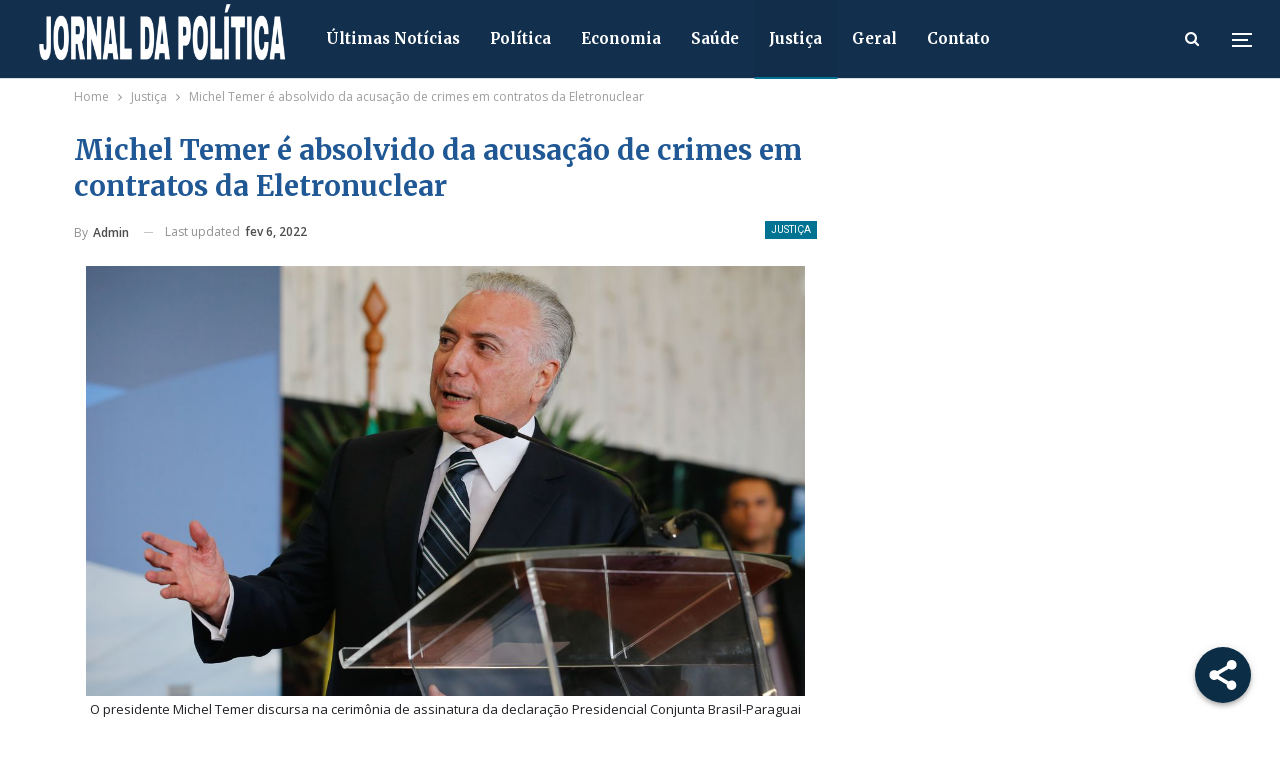

--- FILE ---
content_type: text/html; charset=UTF-8
request_url: https://jornaldapolitica.com/justica/michel-temer-e-absolvido-da-acusacao-de-crimes-em-contratos-da-eletronuclear/
body_size: 42419
content:
	<!DOCTYPE html>
		<!--[if IE 8]>
	<html class="ie ie8" lang="pt-BR" itemscope itemtype="https://schema.org/BlogPosting" prefix="og: https://ogp.me/ns#"> <![endif]-->
	<!--[if IE 9]>
	<html class="ie ie9" lang="pt-BR" itemscope itemtype="https://schema.org/BlogPosting" prefix="og: https://ogp.me/ns#"> <![endif]-->
	<!--[if gt IE 9]><!-->
<html lang="pt-BR" itemscope itemtype="https://schema.org/BlogPosting" prefix="og: https://ogp.me/ns#"> <!--<![endif]-->
	<head>
				<meta charset="UTF-8">
		<meta http-equiv="X-UA-Compatible" content="IE=edge">
		<meta name="viewport" content="width=device-width, initial-scale=1.0">
		<link rel="pingback" href="https://jornaldapolitica.com/xmlrpc.php"/>

			<style>img:is([sizes="auto" i], [sizes^="auto," i]) { contain-intrinsic-size: 3000px 1500px }</style>
	
<!-- Otimização para mecanismos de pesquisa pelo Rank Math - https://rankmath.com/ -->
<title>Michel Temer é absolvido da acusação de crimes em contratos da Eletronuclear - Jornal da Política | Notícias da Política no Brasil e no Mundo</title>
<meta name="description" content="O ex-presidente da República Michel Temer foi absolvido pela Justiça Federal de Brasília da acusação de corrupção e lavagem de dinheiro. A decisão, que"/>
<meta name="robots" content="follow, index, max-snippet:-1, max-video-preview:-1, max-image-preview:large"/>
<link rel="canonical" href="https://jornaldapolitica.com/justica/michel-temer-e-absolvido-da-acusacao-de-crimes-em-contratos-da-eletronuclear/" />
<meta property="og:locale" content="pt_BR" />
<meta property="og:type" content="article" />
<meta property="og:title" content="Michel Temer é absolvido da acusação de crimes em contratos da Eletronuclear - Jornal da Política | Notícias da Política no Brasil e no Mundo" />
<meta property="og:description" content="O ex-presidente da República Michel Temer foi absolvido pela Justiça Federal de Brasília da acusação de corrupção e lavagem de dinheiro. A decisão, que" />
<meta property="og:url" content="https://jornaldapolitica.com/justica/michel-temer-e-absolvido-da-acusacao-de-crimes-em-contratos-da-eletronuclear/" />
<meta property="og:site_name" content="Jornal da Política | Notícias da Política no Brasil e no Mundo" />
<meta property="article:publisher" content="https://www.facebook.com/jornaldapolitica" />
<meta property="article:tag" content="Jornal da política" />
<meta property="article:tag" content="Justiça" />
<meta property="article:tag" content="Michel Temer" />
<meta property="article:section" content="Justiça" />
<meta property="og:updated_time" content="2022-02-06T12:29:02-03:00" />
<meta property="og:image" content="https://jornaldapolitica.com/wp-content/uploads/2022/02/44593632530_a3599a4b8d_o.jpg" />
<meta property="og:image:secure_url" content="https://jornaldapolitica.com/wp-content/uploads/2022/02/44593632530_a3599a4b8d_o.jpg" />
<meta property="og:image:width" content="1170" />
<meta property="og:image:height" content="700" />
<meta property="og:image:alt" content="Michel Temer é absolvido da acusação de crimes em contratos da Eletronuclear" />
<meta property="og:image:type" content="image/jpeg" />
<meta property="article:published_time" content="2022-02-06T12:27:57-03:00" />
<meta property="article:modified_time" content="2022-02-06T12:29:02-03:00" />
<meta name="twitter:card" content="summary_large_image" />
<meta name="twitter:title" content="Michel Temer é absolvido da acusação de crimes em contratos da Eletronuclear - Jornal da Política | Notícias da Política no Brasil e no Mundo" />
<meta name="twitter:description" content="O ex-presidente da República Michel Temer foi absolvido pela Justiça Federal de Brasília da acusação de corrupção e lavagem de dinheiro. A decisão, que" />
<meta name="twitter:site" content="@jornal_politica" />
<meta name="twitter:creator" content="@jornal_politica" />
<meta name="twitter:image" content="https://jornaldapolitica.com/wp-content/uploads/2022/02/44593632530_a3599a4b8d_o.jpg" />
<meta name="twitter:label1" content="Escrito por" />
<meta name="twitter:data1" content="admin" />
<meta name="twitter:label2" content="Tempo para leitura" />
<meta name="twitter:data2" content="1 minuto" />
<script type="application/ld+json" class="rank-math-schema">{"@context":"https://schema.org","@graph":[{"@type":["NewsMediaOrganization","Organization"],"@id":"https://jornaldapolitica.com/#organization","name":"Jornal da Pol\u00edtica | Not\u00edcias da Pol\u00edtica no Brasil e no Mundo","url":"https://jornaldapolitica.com","sameAs":["https://www.facebook.com/jornaldapolitica","https://twitter.com/jornal_politica","https://www.instagram.com/jornaldapolitica/","https://youtube.com/@jornaldapolitica","https://www.tiktok.com/@jornaldapolitica","https://br.linkedin.com/in/jornaldapolitica","https://www.kooapp.com/profile/jornaldapolitica","https://t.me/jornaldapolitica"],"email":"contato@jornaldapolitica.com","logo":{"@type":"ImageObject","@id":"https://jornaldapolitica.com/#logo","url":"http://jornaldapolitica.com/wp-content/uploads/2024/05/IMG_20240227_200744_760.jpg","contentUrl":"http://jornaldapolitica.com/wp-content/uploads/2024/05/IMG_20240227_200744_760.jpg","caption":"Jornal da Pol\u00edtica | Not\u00edcias da Pol\u00edtica no Brasil e no Mundo","inLanguage":"pt-BR","width":"1500","height":"1500"},"description":"Not\u00edcias da Pol\u00edtica no Brasil e no Mundo"},{"@type":"WebSite","@id":"https://jornaldapolitica.com/#website","url":"https://jornaldapolitica.com","name":"Jornal da Pol\u00edtica | Not\u00edcias da Pol\u00edtica no Brasil e no Mundo","publisher":{"@id":"https://jornaldapolitica.com/#organization"},"inLanguage":"pt-BR"},{"@type":"ImageObject","@id":"https://jornaldapolitica.com/wp-content/uploads/2022/02/44593632530_a3599a4b8d_o.jpg","url":"https://jornaldapolitica.com/wp-content/uploads/2022/02/44593632530_a3599a4b8d_o.jpg","width":"1170","height":"700","inLanguage":"pt-BR"},{"@type":"BreadcrumbList","@id":"https://jornaldapolitica.com/justica/michel-temer-e-absolvido-da-acusacao-de-crimes-em-contratos-da-eletronuclear/#breadcrumb","itemListElement":[{"@type":"ListItem","position":"1","item":{"@id":"https://jornaldapolitica.com","name":"In\u00edcio"}},{"@type":"ListItem","position":"2","item":{"@id":"https://jornaldapolitica.com/justica/michel-temer-e-absolvido-da-acusacao-de-crimes-em-contratos-da-eletronuclear/","name":"Michel Temer \u00e9 absolvido da acusa\u00e7\u00e3o de crimes em contratos da Eletronuclear"}}]},{"@type":"WebPage","@id":"https://jornaldapolitica.com/justica/michel-temer-e-absolvido-da-acusacao-de-crimes-em-contratos-da-eletronuclear/#webpage","url":"https://jornaldapolitica.com/justica/michel-temer-e-absolvido-da-acusacao-de-crimes-em-contratos-da-eletronuclear/","name":"Michel Temer \u00e9 absolvido da acusa\u00e7\u00e3o de crimes em contratos da Eletronuclear - Jornal da Pol\u00edtica | Not\u00edcias da Pol\u00edtica no Brasil e no Mundo","datePublished":"2022-02-06T12:27:57-03:00","dateModified":"2022-02-06T12:29:02-03:00","isPartOf":{"@id":"https://jornaldapolitica.com/#website"},"primaryImageOfPage":{"@id":"https://jornaldapolitica.com/wp-content/uploads/2022/02/44593632530_a3599a4b8d_o.jpg"},"inLanguage":"pt-BR","breadcrumb":{"@id":"https://jornaldapolitica.com/justica/michel-temer-e-absolvido-da-acusacao-de-crimes-em-contratos-da-eletronuclear/#breadcrumb"}},{"@type":"Person","@id":"https://jornaldapolitica.com/justica/michel-temer-e-absolvido-da-acusacao-de-crimes-em-contratos-da-eletronuclear/#author","name":"admin","image":{"@type":"ImageObject","@id":"https://secure.gravatar.com/avatar/fccabcdf0f9a874384406daffc5f3d17516e80ed610fe891f5f6813471910a72?s=96&amp;d=mm&amp;r=g","url":"https://secure.gravatar.com/avatar/fccabcdf0f9a874384406daffc5f3d17516e80ed610fe891f5f6813471910a72?s=96&amp;d=mm&amp;r=g","caption":"admin","inLanguage":"pt-BR"},"worksFor":{"@id":"https://jornaldapolitica.com/#organization"}},{"@type":"BlogPosting","headline":"Michel Temer \u00e9 absolvido da acusa\u00e7\u00e3o de crimes em contratos da Eletronuclear - Jornal da Pol\u00edtica | Not\u00edcias","datePublished":"2022-02-06T12:27:57-03:00","dateModified":"2022-02-06T12:29:02-03:00","author":{"@id":"https://jornaldapolitica.com/justica/michel-temer-e-absolvido-da-acusacao-de-crimes-em-contratos-da-eletronuclear/#author","name":"admin"},"publisher":{"@id":"https://jornaldapolitica.com/#organization"},"description":"O ex-presidente da Rep\u00fablica Michel Temer foi absolvido pela Justi\u00e7a Federal de Bras\u00edlia da acusa\u00e7\u00e3o de corrup\u00e7\u00e3o e lavagem de dinheiro. A decis\u00e3o, que","name":"Michel Temer \u00e9 absolvido da acusa\u00e7\u00e3o de crimes em contratos da Eletronuclear - Jornal da Pol\u00edtica | Not\u00edcias","@id":"https://jornaldapolitica.com/justica/michel-temer-e-absolvido-da-acusacao-de-crimes-em-contratos-da-eletronuclear/#richSnippet","isPartOf":{"@id":"https://jornaldapolitica.com/justica/michel-temer-e-absolvido-da-acusacao-de-crimes-em-contratos-da-eletronuclear/#webpage"},"image":{"@id":"https://jornaldapolitica.com/wp-content/uploads/2022/02/44593632530_a3599a4b8d_o.jpg"},"inLanguage":"pt-BR","mainEntityOfPage":{"@id":"https://jornaldapolitica.com/justica/michel-temer-e-absolvido-da-acusacao-de-crimes-em-contratos-da-eletronuclear/#webpage"}}]}</script>
<!-- /Plugin de SEO Rank Math para WordPress -->


<!-- Better Open Graph, Schema.org & Twitter Integration -->
<meta property="og:locale" content="pt_br"/>
<meta property="og:site_name" content="Jornal da Política | Notícias da Política no Brasil e no Mundo"/>
<meta property="og:url" content="https://jornaldapolitica.com/justica/michel-temer-e-absolvido-da-acusacao-de-crimes-em-contratos-da-eletronuclear/"/>
<meta property="og:title" content="Michel Temer é absolvido da acusação de crimes em contratos da Eletronuclear"/>
<meta property="og:image" content="https://jornaldapolitica.com/wp-content/uploads/2022/02/44593632530_a3599a4b8d_o-300x179.jpg"/>
<meta property="og:image:alt" content="O presidente Michel Temer discursa na cerimônia de assinatura da declaração Presidencial Conjunta Brasil-Paraguai sobre Integração Física, na sede da usina hidrelétrica Itaipu Binacional, em Foz do Iguaçu (PR)."/>
<meta property="article:section" content="Justiça"/>
<meta property="article:tag" content="Michel Temer"/>
<meta property="og:description" content="O ex-presidente da República Michel Temer foi absolvido pela Justiça Federal de Brasília da acusação de corrupção e lavagem de dinheiro. A decisão, que encerrou a ação penal, foi do juiz Marcus Vinícius Reis Bastos, da 12ª Vara Federal do Distrito Fe"/>
<meta property="og:type" content="article"/>
<meta name="twitter:card" content="summary"/>
<meta name="twitter:url" content="https://jornaldapolitica.com/justica/michel-temer-e-absolvido-da-acusacao-de-crimes-em-contratos-da-eletronuclear/"/>
<meta name="twitter:title" content="Michel Temer é absolvido da acusação de crimes em contratos da Eletronuclear"/>
<meta name="twitter:description" content="O ex-presidente da República Michel Temer foi absolvido pela Justiça Federal de Brasília da acusação de corrupção e lavagem de dinheiro. A decisão, que encerrou a ação penal, foi do juiz Marcus Vinícius Reis Bastos, da 12ª Vara Federal do Distrito Fe"/>
<meta name="twitter:image" content="https://jornaldapolitica.com/wp-content/uploads/2022/02/44593632530_a3599a4b8d_o-300x179.jpg"/>
<meta name="twitter:image:alt" content="O presidente Michel Temer discursa na cerimônia de assinatura da declaração Presidencial Conjunta Brasil-Paraguai sobre Integração Física, na sede da usina hidrelétrica Itaipu Binacional, em Foz do Iguaçu (PR)."/>
<!-- / Better Open Graph, Schema.org & Twitter Integration. -->
<link rel='dns-prefetch' href='//fonts.googleapis.com' />
<link rel="alternate" type="application/rss+xml" title="Feed para Jornal da Política | Notícias da Política no Brasil e no Mundo &raquo;" href="https://jornaldapolitica.com/feed/" />
<link rel="alternate" type="application/rss+xml" title="Feed de comentários para Jornal da Política | Notícias da Política no Brasil e no Mundo &raquo;" href="https://jornaldapolitica.com/comments/feed/" />
<link rel="alternate" type="application/rss+xml" title="Feed de comentários para Jornal da Política | Notícias da Política no Brasil e no Mundo &raquo; Michel Temer é absolvido da acusação de crimes em contratos da Eletronuclear" href="https://jornaldapolitica.com/justica/michel-temer-e-absolvido-da-acusacao-de-crimes-em-contratos-da-eletronuclear/feed/" />
<script type="text/javascript">
/* <![CDATA[ */
window._wpemojiSettings = {"baseUrl":"https:\/\/s.w.org\/images\/core\/emoji\/16.0.1\/72x72\/","ext":".png","svgUrl":"https:\/\/s.w.org\/images\/core\/emoji\/16.0.1\/svg\/","svgExt":".svg","source":{"concatemoji":"https:\/\/jornaldapolitica.com\/wp-includes\/js\/wp-emoji-release.min.js?ver=6.8.3"}};
/*! This file is auto-generated */
!function(s,n){var o,i,e;function c(e){try{var t={supportTests:e,timestamp:(new Date).valueOf()};sessionStorage.setItem(o,JSON.stringify(t))}catch(e){}}function p(e,t,n){e.clearRect(0,0,e.canvas.width,e.canvas.height),e.fillText(t,0,0);var t=new Uint32Array(e.getImageData(0,0,e.canvas.width,e.canvas.height).data),a=(e.clearRect(0,0,e.canvas.width,e.canvas.height),e.fillText(n,0,0),new Uint32Array(e.getImageData(0,0,e.canvas.width,e.canvas.height).data));return t.every(function(e,t){return e===a[t]})}function u(e,t){e.clearRect(0,0,e.canvas.width,e.canvas.height),e.fillText(t,0,0);for(var n=e.getImageData(16,16,1,1),a=0;a<n.data.length;a++)if(0!==n.data[a])return!1;return!0}function f(e,t,n,a){switch(t){case"flag":return n(e,"\ud83c\udff3\ufe0f\u200d\u26a7\ufe0f","\ud83c\udff3\ufe0f\u200b\u26a7\ufe0f")?!1:!n(e,"\ud83c\udde8\ud83c\uddf6","\ud83c\udde8\u200b\ud83c\uddf6")&&!n(e,"\ud83c\udff4\udb40\udc67\udb40\udc62\udb40\udc65\udb40\udc6e\udb40\udc67\udb40\udc7f","\ud83c\udff4\u200b\udb40\udc67\u200b\udb40\udc62\u200b\udb40\udc65\u200b\udb40\udc6e\u200b\udb40\udc67\u200b\udb40\udc7f");case"emoji":return!a(e,"\ud83e\udedf")}return!1}function g(e,t,n,a){var r="undefined"!=typeof WorkerGlobalScope&&self instanceof WorkerGlobalScope?new OffscreenCanvas(300,150):s.createElement("canvas"),o=r.getContext("2d",{willReadFrequently:!0}),i=(o.textBaseline="top",o.font="600 32px Arial",{});return e.forEach(function(e){i[e]=t(o,e,n,a)}),i}function t(e){var t=s.createElement("script");t.src=e,t.defer=!0,s.head.appendChild(t)}"undefined"!=typeof Promise&&(o="wpEmojiSettingsSupports",i=["flag","emoji"],n.supports={everything:!0,everythingExceptFlag:!0},e=new Promise(function(e){s.addEventListener("DOMContentLoaded",e,{once:!0})}),new Promise(function(t){var n=function(){try{var e=JSON.parse(sessionStorage.getItem(o));if("object"==typeof e&&"number"==typeof e.timestamp&&(new Date).valueOf()<e.timestamp+604800&&"object"==typeof e.supportTests)return e.supportTests}catch(e){}return null}();if(!n){if("undefined"!=typeof Worker&&"undefined"!=typeof OffscreenCanvas&&"undefined"!=typeof URL&&URL.createObjectURL&&"undefined"!=typeof Blob)try{var e="postMessage("+g.toString()+"("+[JSON.stringify(i),f.toString(),p.toString(),u.toString()].join(",")+"));",a=new Blob([e],{type:"text/javascript"}),r=new Worker(URL.createObjectURL(a),{name:"wpTestEmojiSupports"});return void(r.onmessage=function(e){c(n=e.data),r.terminate(),t(n)})}catch(e){}c(n=g(i,f,p,u))}t(n)}).then(function(e){for(var t in e)n.supports[t]=e[t],n.supports.everything=n.supports.everything&&n.supports[t],"flag"!==t&&(n.supports.everythingExceptFlag=n.supports.everythingExceptFlag&&n.supports[t]);n.supports.everythingExceptFlag=n.supports.everythingExceptFlag&&!n.supports.flag,n.DOMReady=!1,n.readyCallback=function(){n.DOMReady=!0}}).then(function(){return e}).then(function(){var e;n.supports.everything||(n.readyCallback(),(e=n.source||{}).concatemoji?t(e.concatemoji):e.wpemoji&&e.twemoji&&(t(e.twemoji),t(e.wpemoji)))}))}((window,document),window._wpemojiSettings);
/* ]]> */
</script>
<link rel='stylesheet' id='adopt-stylesheet-css' href='https://jornaldapolitica.com/wp-content/plugins/adopt/includes/style.css?ver=6.8.3' type='text/css' media='all' />
<link rel='stylesheet' id='pt-cv-public-style-css' href='https://jornaldapolitica.com/wp-content/plugins/content-views-query-and-display-post-page/public/assets/css/cv.css?ver=3.5.0' type='text/css' media='all' />
<style id='wp-emoji-styles-inline-css' type='text/css'>

	img.wp-smiley, img.emoji {
		display: inline !important;
		border: none !important;
		box-shadow: none !important;
		height: 1em !important;
		width: 1em !important;
		margin: 0 0.07em !important;
		vertical-align: -0.1em !important;
		background: none !important;
		padding: 0 !important;
	}
</style>
<link rel='stylesheet' id='wp-block-library-css' href='https://jornaldapolitica.com/wp-includes/css/dist/block-library/style.min.css?ver=6.8.3' type='text/css' media='all' />
<style id='classic-theme-styles-inline-css' type='text/css'>
/*! This file is auto-generated */
.wp-block-button__link{color:#fff;background-color:#32373c;border-radius:9999px;box-shadow:none;text-decoration:none;padding:calc(.667em + 2px) calc(1.333em + 2px);font-size:1.125em}.wp-block-file__button{background:#32373c;color:#fff;text-decoration:none}
</style>
<style id='global-styles-inline-css' type='text/css'>
:root{--wp--preset--aspect-ratio--square: 1;--wp--preset--aspect-ratio--4-3: 4/3;--wp--preset--aspect-ratio--3-4: 3/4;--wp--preset--aspect-ratio--3-2: 3/2;--wp--preset--aspect-ratio--2-3: 2/3;--wp--preset--aspect-ratio--16-9: 16/9;--wp--preset--aspect-ratio--9-16: 9/16;--wp--preset--color--black: #000000;--wp--preset--color--cyan-bluish-gray: #abb8c3;--wp--preset--color--white: #ffffff;--wp--preset--color--pale-pink: #f78da7;--wp--preset--color--vivid-red: #cf2e2e;--wp--preset--color--luminous-vivid-orange: #ff6900;--wp--preset--color--luminous-vivid-amber: #fcb900;--wp--preset--color--light-green-cyan: #7bdcb5;--wp--preset--color--vivid-green-cyan: #00d084;--wp--preset--color--pale-cyan-blue: #8ed1fc;--wp--preset--color--vivid-cyan-blue: #0693e3;--wp--preset--color--vivid-purple: #9b51e0;--wp--preset--gradient--vivid-cyan-blue-to-vivid-purple: linear-gradient(135deg,rgba(6,147,227,1) 0%,rgb(155,81,224) 100%);--wp--preset--gradient--light-green-cyan-to-vivid-green-cyan: linear-gradient(135deg,rgb(122,220,180) 0%,rgb(0,208,130) 100%);--wp--preset--gradient--luminous-vivid-amber-to-luminous-vivid-orange: linear-gradient(135deg,rgba(252,185,0,1) 0%,rgba(255,105,0,1) 100%);--wp--preset--gradient--luminous-vivid-orange-to-vivid-red: linear-gradient(135deg,rgba(255,105,0,1) 0%,rgb(207,46,46) 100%);--wp--preset--gradient--very-light-gray-to-cyan-bluish-gray: linear-gradient(135deg,rgb(238,238,238) 0%,rgb(169,184,195) 100%);--wp--preset--gradient--cool-to-warm-spectrum: linear-gradient(135deg,rgb(74,234,220) 0%,rgb(151,120,209) 20%,rgb(207,42,186) 40%,rgb(238,44,130) 60%,rgb(251,105,98) 80%,rgb(254,248,76) 100%);--wp--preset--gradient--blush-light-purple: linear-gradient(135deg,rgb(255,206,236) 0%,rgb(152,150,240) 100%);--wp--preset--gradient--blush-bordeaux: linear-gradient(135deg,rgb(254,205,165) 0%,rgb(254,45,45) 50%,rgb(107,0,62) 100%);--wp--preset--gradient--luminous-dusk: linear-gradient(135deg,rgb(255,203,112) 0%,rgb(199,81,192) 50%,rgb(65,88,208) 100%);--wp--preset--gradient--pale-ocean: linear-gradient(135deg,rgb(255,245,203) 0%,rgb(182,227,212) 50%,rgb(51,167,181) 100%);--wp--preset--gradient--electric-grass: linear-gradient(135deg,rgb(202,248,128) 0%,rgb(113,206,126) 100%);--wp--preset--gradient--midnight: linear-gradient(135deg,rgb(2,3,129) 0%,rgb(40,116,252) 100%);--wp--preset--font-size--small: 13px;--wp--preset--font-size--medium: 20px;--wp--preset--font-size--large: 36px;--wp--preset--font-size--x-large: 42px;--wp--preset--spacing--20: 0.44rem;--wp--preset--spacing--30: 0.67rem;--wp--preset--spacing--40: 1rem;--wp--preset--spacing--50: 1.5rem;--wp--preset--spacing--60: 2.25rem;--wp--preset--spacing--70: 3.38rem;--wp--preset--spacing--80: 5.06rem;--wp--preset--shadow--natural: 6px 6px 9px rgba(0, 0, 0, 0.2);--wp--preset--shadow--deep: 12px 12px 50px rgba(0, 0, 0, 0.4);--wp--preset--shadow--sharp: 6px 6px 0px rgba(0, 0, 0, 0.2);--wp--preset--shadow--outlined: 6px 6px 0px -3px rgba(255, 255, 255, 1), 6px 6px rgba(0, 0, 0, 1);--wp--preset--shadow--crisp: 6px 6px 0px rgba(0, 0, 0, 1);}:where(.is-layout-flex){gap: 0.5em;}:where(.is-layout-grid){gap: 0.5em;}body .is-layout-flex{display: flex;}.is-layout-flex{flex-wrap: wrap;align-items: center;}.is-layout-flex > :is(*, div){margin: 0;}body .is-layout-grid{display: grid;}.is-layout-grid > :is(*, div){margin: 0;}:where(.wp-block-columns.is-layout-flex){gap: 2em;}:where(.wp-block-columns.is-layout-grid){gap: 2em;}:where(.wp-block-post-template.is-layout-flex){gap: 1.25em;}:where(.wp-block-post-template.is-layout-grid){gap: 1.25em;}.has-black-color{color: var(--wp--preset--color--black) !important;}.has-cyan-bluish-gray-color{color: var(--wp--preset--color--cyan-bluish-gray) !important;}.has-white-color{color: var(--wp--preset--color--white) !important;}.has-pale-pink-color{color: var(--wp--preset--color--pale-pink) !important;}.has-vivid-red-color{color: var(--wp--preset--color--vivid-red) !important;}.has-luminous-vivid-orange-color{color: var(--wp--preset--color--luminous-vivid-orange) !important;}.has-luminous-vivid-amber-color{color: var(--wp--preset--color--luminous-vivid-amber) !important;}.has-light-green-cyan-color{color: var(--wp--preset--color--light-green-cyan) !important;}.has-vivid-green-cyan-color{color: var(--wp--preset--color--vivid-green-cyan) !important;}.has-pale-cyan-blue-color{color: var(--wp--preset--color--pale-cyan-blue) !important;}.has-vivid-cyan-blue-color{color: var(--wp--preset--color--vivid-cyan-blue) !important;}.has-vivid-purple-color{color: var(--wp--preset--color--vivid-purple) !important;}.has-black-background-color{background-color: var(--wp--preset--color--black) !important;}.has-cyan-bluish-gray-background-color{background-color: var(--wp--preset--color--cyan-bluish-gray) !important;}.has-white-background-color{background-color: var(--wp--preset--color--white) !important;}.has-pale-pink-background-color{background-color: var(--wp--preset--color--pale-pink) !important;}.has-vivid-red-background-color{background-color: var(--wp--preset--color--vivid-red) !important;}.has-luminous-vivid-orange-background-color{background-color: var(--wp--preset--color--luminous-vivid-orange) !important;}.has-luminous-vivid-amber-background-color{background-color: var(--wp--preset--color--luminous-vivid-amber) !important;}.has-light-green-cyan-background-color{background-color: var(--wp--preset--color--light-green-cyan) !important;}.has-vivid-green-cyan-background-color{background-color: var(--wp--preset--color--vivid-green-cyan) !important;}.has-pale-cyan-blue-background-color{background-color: var(--wp--preset--color--pale-cyan-blue) !important;}.has-vivid-cyan-blue-background-color{background-color: var(--wp--preset--color--vivid-cyan-blue) !important;}.has-vivid-purple-background-color{background-color: var(--wp--preset--color--vivid-purple) !important;}.has-black-border-color{border-color: var(--wp--preset--color--black) !important;}.has-cyan-bluish-gray-border-color{border-color: var(--wp--preset--color--cyan-bluish-gray) !important;}.has-white-border-color{border-color: var(--wp--preset--color--white) !important;}.has-pale-pink-border-color{border-color: var(--wp--preset--color--pale-pink) !important;}.has-vivid-red-border-color{border-color: var(--wp--preset--color--vivid-red) !important;}.has-luminous-vivid-orange-border-color{border-color: var(--wp--preset--color--luminous-vivid-orange) !important;}.has-luminous-vivid-amber-border-color{border-color: var(--wp--preset--color--luminous-vivid-amber) !important;}.has-light-green-cyan-border-color{border-color: var(--wp--preset--color--light-green-cyan) !important;}.has-vivid-green-cyan-border-color{border-color: var(--wp--preset--color--vivid-green-cyan) !important;}.has-pale-cyan-blue-border-color{border-color: var(--wp--preset--color--pale-cyan-blue) !important;}.has-vivid-cyan-blue-border-color{border-color: var(--wp--preset--color--vivid-cyan-blue) !important;}.has-vivid-purple-border-color{border-color: var(--wp--preset--color--vivid-purple) !important;}.has-vivid-cyan-blue-to-vivid-purple-gradient-background{background: var(--wp--preset--gradient--vivid-cyan-blue-to-vivid-purple) !important;}.has-light-green-cyan-to-vivid-green-cyan-gradient-background{background: var(--wp--preset--gradient--light-green-cyan-to-vivid-green-cyan) !important;}.has-luminous-vivid-amber-to-luminous-vivid-orange-gradient-background{background: var(--wp--preset--gradient--luminous-vivid-amber-to-luminous-vivid-orange) !important;}.has-luminous-vivid-orange-to-vivid-red-gradient-background{background: var(--wp--preset--gradient--luminous-vivid-orange-to-vivid-red) !important;}.has-very-light-gray-to-cyan-bluish-gray-gradient-background{background: var(--wp--preset--gradient--very-light-gray-to-cyan-bluish-gray) !important;}.has-cool-to-warm-spectrum-gradient-background{background: var(--wp--preset--gradient--cool-to-warm-spectrum) !important;}.has-blush-light-purple-gradient-background{background: var(--wp--preset--gradient--blush-light-purple) !important;}.has-blush-bordeaux-gradient-background{background: var(--wp--preset--gradient--blush-bordeaux) !important;}.has-luminous-dusk-gradient-background{background: var(--wp--preset--gradient--luminous-dusk) !important;}.has-pale-ocean-gradient-background{background: var(--wp--preset--gradient--pale-ocean) !important;}.has-electric-grass-gradient-background{background: var(--wp--preset--gradient--electric-grass) !important;}.has-midnight-gradient-background{background: var(--wp--preset--gradient--midnight) !important;}.has-small-font-size{font-size: var(--wp--preset--font-size--small) !important;}.has-medium-font-size{font-size: var(--wp--preset--font-size--medium) !important;}.has-large-font-size{font-size: var(--wp--preset--font-size--large) !important;}.has-x-large-font-size{font-size: var(--wp--preset--font-size--x-large) !important;}
:where(.wp-block-post-template.is-layout-flex){gap: 1.25em;}:where(.wp-block-post-template.is-layout-grid){gap: 1.25em;}
:where(.wp-block-columns.is-layout-flex){gap: 2em;}:where(.wp-block-columns.is-layout-grid){gap: 2em;}
:root :where(.wp-block-pullquote){font-size: 1.5em;line-height: 1.6;}
</style>
<link rel='stylesheet' id='cits-custom-fonts-css' href='https://jornaldapolitica.com/wp-content/plugins/cits-support-svg-webp-media-upload/includes/cits-custom-fonts.css?ver=1768038557' type='text/css' media='all' />
<link rel='stylesheet' id='super-web-share-css' href='https://jornaldapolitica.com/wp-content/plugins/super-web-share/public/css/super-web-share-public.min.css?ver=2.5.1' type='text/css' media='all' />
<link rel='stylesheet' id='latest-posts-style-css' href='https://jornaldapolitica.com/wp-content/plugins/latest-posts/assets/css/style.css?ver=1.4.3' type='text/css' media='all' />
<link rel='stylesheet' id='wpdiscuz-frontend-css-css' href='https://jornaldapolitica.com/wp-content/plugins/wpdiscuz/themes/default/style.css?ver=7.6.33' type='text/css' media='all' />
<style id='wpdiscuz-frontend-css-inline-css' type='text/css'>
 #wpdcom .wpd-blog-administrator .wpd-comment-label{color:#ffffff;background-color:#00B38F;border:none}#wpdcom .wpd-blog-administrator .wpd-comment-author, #wpdcom .wpd-blog-administrator .wpd-comment-author a{color:#00B38F}#wpdcom.wpd-layout-1 .wpd-comment .wpd-blog-administrator .wpd-avatar img{border-color:#00B38F}#wpdcom.wpd-layout-2 .wpd-comment.wpd-reply .wpd-comment-wrap.wpd-blog-administrator{border-left:3px solid #00B38F}#wpdcom.wpd-layout-2 .wpd-comment .wpd-blog-administrator .wpd-avatar img{border-bottom-color:#00B38F}#wpdcom.wpd-layout-3 .wpd-blog-administrator .wpd-comment-subheader{border-top:1px dashed #00B38F}#wpdcom.wpd-layout-3 .wpd-reply .wpd-blog-administrator .wpd-comment-right{border-left:1px solid #00B38F}#wpdcom .wpd-blog-editor .wpd-comment-label{color:#ffffff;background-color:#00B38F;border:none}#wpdcom .wpd-blog-editor .wpd-comment-author, #wpdcom .wpd-blog-editor .wpd-comment-author a{color:#00B38F}#wpdcom.wpd-layout-1 .wpd-comment .wpd-blog-editor .wpd-avatar img{border-color:#00B38F}#wpdcom.wpd-layout-2 .wpd-comment.wpd-reply .wpd-comment-wrap.wpd-blog-editor{border-left:3px solid #00B38F}#wpdcom.wpd-layout-2 .wpd-comment .wpd-blog-editor .wpd-avatar img{border-bottom-color:#00B38F}#wpdcom.wpd-layout-3 .wpd-blog-editor .wpd-comment-subheader{border-top:1px dashed #00B38F}#wpdcom.wpd-layout-3 .wpd-reply .wpd-blog-editor .wpd-comment-right{border-left:1px solid #00B38F}#wpdcom .wpd-blog-author .wpd-comment-label{color:#ffffff;background-color:#00B38F;border:none}#wpdcom .wpd-blog-author .wpd-comment-author, #wpdcom .wpd-blog-author .wpd-comment-author a{color:#00B38F}#wpdcom.wpd-layout-1 .wpd-comment .wpd-blog-author .wpd-avatar img{border-color:#00B38F}#wpdcom.wpd-layout-2 .wpd-comment .wpd-blog-author .wpd-avatar img{border-bottom-color:#00B38F}#wpdcom.wpd-layout-3 .wpd-blog-author .wpd-comment-subheader{border-top:1px dashed #00B38F}#wpdcom.wpd-layout-3 .wpd-reply .wpd-blog-author .wpd-comment-right{border-left:1px solid #00B38F}#wpdcom .wpd-blog-contributor .wpd-comment-label{color:#ffffff;background-color:#00B38F;border:none}#wpdcom .wpd-blog-contributor .wpd-comment-author, #wpdcom .wpd-blog-contributor .wpd-comment-author a{color:#00B38F}#wpdcom.wpd-layout-1 .wpd-comment .wpd-blog-contributor .wpd-avatar img{border-color:#00B38F}#wpdcom.wpd-layout-2 .wpd-comment .wpd-blog-contributor .wpd-avatar img{border-bottom-color:#00B38F}#wpdcom.wpd-layout-3 .wpd-blog-contributor .wpd-comment-subheader{border-top:1px dashed #00B38F}#wpdcom.wpd-layout-3 .wpd-reply .wpd-blog-contributor .wpd-comment-right{border-left:1px solid #00B38F}#wpdcom .wpd-blog-subscriber .wpd-comment-label{color:#ffffff;background-color:#00B38F;border:none}#wpdcom .wpd-blog-subscriber .wpd-comment-author, #wpdcom .wpd-blog-subscriber .wpd-comment-author a{color:#00B38F}#wpdcom.wpd-layout-2 .wpd-comment .wpd-blog-subscriber .wpd-avatar img{border-bottom-color:#00B38F}#wpdcom.wpd-layout-3 .wpd-blog-subscriber .wpd-comment-subheader{border-top:1px dashed #00B38F}#wpdcom .wpd-blog-translator .wpd-comment-label{color:#ffffff;background-color:#00B38F;border:none}#wpdcom .wpd-blog-translator .wpd-comment-author, #wpdcom .wpd-blog-translator .wpd-comment-author a{color:#00B38F}#wpdcom.wpd-layout-1 .wpd-comment .wpd-blog-translator .wpd-avatar img{border-color:#00B38F}#wpdcom.wpd-layout-2 .wpd-comment .wpd-blog-translator .wpd-avatar img{border-bottom-color:#00B38F}#wpdcom.wpd-layout-3 .wpd-blog-translator .wpd-comment-subheader{border-top:1px dashed #00B38F}#wpdcom.wpd-layout-3 .wpd-reply .wpd-blog-translator .wpd-comment-right{border-left:1px solid #00B38F}#wpdcom .wpd-blog-customer .wpd-comment-label{color:#ffffff;background-color:#00B38F;border:none}#wpdcom .wpd-blog-customer .wpd-comment-author, #wpdcom .wpd-blog-customer .wpd-comment-author a{color:#00B38F}#wpdcom.wpd-layout-1 .wpd-comment .wpd-blog-customer .wpd-avatar img{border-color:#00B38F}#wpdcom.wpd-layout-2 .wpd-comment .wpd-blog-customer .wpd-avatar img{border-bottom-color:#00B38F}#wpdcom.wpd-layout-3 .wpd-blog-customer .wpd-comment-subheader{border-top:1px dashed #00B38F}#wpdcom.wpd-layout-3 .wpd-reply .wpd-blog-customer .wpd-comment-right{border-left:1px solid #00B38F}#wpdcom .wpd-blog-shop_manager .wpd-comment-label{color:#ffffff;background-color:#00B38F;border:none}#wpdcom .wpd-blog-shop_manager .wpd-comment-author, #wpdcom .wpd-blog-shop_manager .wpd-comment-author a{color:#00B38F}#wpdcom.wpd-layout-1 .wpd-comment .wpd-blog-shop_manager .wpd-avatar img{border-color:#00B38F}#wpdcom.wpd-layout-2 .wpd-comment .wpd-blog-shop_manager .wpd-avatar img{border-bottom-color:#00B38F}#wpdcom.wpd-layout-3 .wpd-blog-shop_manager .wpd-comment-subheader{border-top:1px dashed #00B38F}#wpdcom.wpd-layout-3 .wpd-reply .wpd-blog-shop_manager .wpd-comment-right{border-left:1px solid #00B38F}#wpdcom .wpd-blog-snax_author .wpd-comment-label{color:#ffffff;background-color:#00B38F;border:none}#wpdcom .wpd-blog-snax_author .wpd-comment-author, #wpdcom .wpd-blog-snax_author .wpd-comment-author a{color:#00B38F}#wpdcom.wpd-layout-1 .wpd-comment .wpd-blog-snax_author .wpd-avatar img{border-color:#00B38F}#wpdcom.wpd-layout-2 .wpd-comment .wpd-blog-snax_author .wpd-avatar img{border-bottom-color:#00B38F}#wpdcom.wpd-layout-3 .wpd-blog-snax_author .wpd-comment-subheader{border-top:1px dashed #00B38F}#wpdcom.wpd-layout-3 .wpd-reply .wpd-blog-snax_author .wpd-comment-right{border-left:1px solid #00B38F}#wpdcom .wpd-blog-aioseo_manager .wpd-comment-label{color:#ffffff;background-color:#00B38F;border:none}#wpdcom .wpd-blog-aioseo_manager .wpd-comment-author, #wpdcom .wpd-blog-aioseo_manager .wpd-comment-author a{color:#00B38F}#wpdcom.wpd-layout-1 .wpd-comment .wpd-blog-aioseo_manager .wpd-avatar img{border-color:#00B38F}#wpdcom.wpd-layout-2 .wpd-comment .wpd-blog-aioseo_manager .wpd-avatar img{border-bottom-color:#00B38F}#wpdcom.wpd-layout-3 .wpd-blog-aioseo_manager .wpd-comment-subheader{border-top:1px dashed #00B38F}#wpdcom.wpd-layout-3 .wpd-reply .wpd-blog-aioseo_manager .wpd-comment-right{border-left:1px solid #00B38F}#wpdcom .wpd-blog-aioseo_editor .wpd-comment-label{color:#ffffff;background-color:#00B38F;border:none}#wpdcom .wpd-blog-aioseo_editor .wpd-comment-author, #wpdcom .wpd-blog-aioseo_editor .wpd-comment-author a{color:#00B38F}#wpdcom.wpd-layout-1 .wpd-comment .wpd-blog-aioseo_editor .wpd-avatar img{border-color:#00B38F}#wpdcom.wpd-layout-2 .wpd-comment .wpd-blog-aioseo_editor .wpd-avatar img{border-bottom-color:#00B38F}#wpdcom.wpd-layout-3 .wpd-blog-aioseo_editor .wpd-comment-subheader{border-top:1px dashed #00B38F}#wpdcom.wpd-layout-3 .wpd-reply .wpd-blog-aioseo_editor .wpd-comment-right{border-left:1px solid #00B38F}#wpdcom .wpd-blog-post_author .wpd-comment-label{color:#ffffff;background-color:#00B38F;border:none}#wpdcom .wpd-blog-post_author .wpd-comment-author, #wpdcom .wpd-blog-post_author .wpd-comment-author a{color:#00B38F}#wpdcom .wpd-blog-post_author .wpd-avatar img{border-color:#00B38F}#wpdcom.wpd-layout-1 .wpd-comment .wpd-blog-post_author .wpd-avatar img{border-color:#00B38F}#wpdcom.wpd-layout-2 .wpd-comment.wpd-reply .wpd-comment-wrap.wpd-blog-post_author{border-left:3px solid #00B38F}#wpdcom.wpd-layout-2 .wpd-comment .wpd-blog-post_author .wpd-avatar img{border-bottom-color:#00B38F}#wpdcom.wpd-layout-3 .wpd-blog-post_author .wpd-comment-subheader{border-top:1px dashed #00B38F}#wpdcom.wpd-layout-3 .wpd-reply .wpd-blog-post_author .wpd-comment-right{border-left:1px solid #00B38F}#wpdcom .wpd-blog-guest .wpd-comment-label{color:#ffffff;background-color:#00B38F;border:none}#wpdcom .wpd-blog-guest .wpd-comment-author, #wpdcom .wpd-blog-guest .wpd-comment-author a{color:#00B38F}#wpdcom.wpd-layout-3 .wpd-blog-guest .wpd-comment-subheader{border-top:1px dashed #00B38F}#comments, #respond, .comments-area, #wpdcom{}#wpdcom .ql-editor > *{color:#777777}#wpdcom .ql-editor::before{}#wpdcom .ql-toolbar{border:1px solid #DDDDDD;border-top:none}#wpdcom .ql-container{border:1px solid #DDDDDD;border-bottom:none}#wpdcom .wpd-form-row .wpdiscuz-item input[type="text"], #wpdcom .wpd-form-row .wpdiscuz-item input[type="email"], #wpdcom .wpd-form-row .wpdiscuz-item input[type="url"], #wpdcom .wpd-form-row .wpdiscuz-item input[type="color"], #wpdcom .wpd-form-row .wpdiscuz-item input[type="date"], #wpdcom .wpd-form-row .wpdiscuz-item input[type="datetime"], #wpdcom .wpd-form-row .wpdiscuz-item input[type="datetime-local"], #wpdcom .wpd-form-row .wpdiscuz-item input[type="month"], #wpdcom .wpd-form-row .wpdiscuz-item input[type="number"], #wpdcom .wpd-form-row .wpdiscuz-item input[type="time"], #wpdcom textarea, #wpdcom select{border:1px solid #DDDDDD;color:#777777}#wpdcom .wpd-form-row .wpdiscuz-item textarea{border:1px solid #DDDDDD}#wpdcom input::placeholder, #wpdcom textarea::placeholder, #wpdcom input::-moz-placeholder, #wpdcom textarea::-webkit-input-placeholder{}#wpdcom .wpd-comment-text{color:#777777}#wpdcom .wpd-thread-head .wpd-thread-info{border-bottom:2px solid #0b2d46}#wpdcom .wpd-thread-head .wpd-thread-info.wpd-reviews-tab svg{fill:#0b2d46}#wpdcom .wpd-thread-head .wpdiscuz-user-settings{border-bottom:2px solid #0b2d46}#wpdcom .wpd-thread-head .wpdiscuz-user-settings:hover{color:#0b2d46}#wpdcom .wpd-comment .wpd-follow-link:hover{color:#0b2d46}#wpdcom .wpd-comment-status .wpd-sticky{color:#0b2d46}#wpdcom .wpd-thread-filter .wpdf-active{color:#0b2d46;border-bottom-color:#0b2d46}#wpdcom .wpd-comment-info-bar{border:1px dashed #3c576b;background:#e7eaed}#wpdcom .wpd-comment-info-bar .wpd-current-view i{color:#0b2d46}#wpdcom .wpd-filter-view-all:hover{background:#0b2d46}#wpdcom .wpdiscuz-item .wpdiscuz-rating > label{color:#DDDDDD}#wpdcom .wpdiscuz-item .wpdiscuz-rating:not(:checked) > label:hover, .wpdiscuz-rating:not(:checked) > label:hover ~ label{}#wpdcom .wpdiscuz-item .wpdiscuz-rating > input ~ label:hover, #wpdcom .wpdiscuz-item .wpdiscuz-rating > input:not(:checked) ~ label:hover ~ label, #wpdcom .wpdiscuz-item .wpdiscuz-rating > input:not(:checked) ~ label:hover ~ label{color:#FFED85}#wpdcom .wpdiscuz-item .wpdiscuz-rating > input:checked ~ label:hover, #wpdcom .wpdiscuz-item .wpdiscuz-rating > input:checked ~ label:hover, #wpdcom .wpdiscuz-item .wpdiscuz-rating > label:hover ~ input:checked ~ label, #wpdcom .wpdiscuz-item .wpdiscuz-rating > input:checked + label:hover ~ label, #wpdcom .wpdiscuz-item .wpdiscuz-rating > input:checked ~ label:hover ~ label, .wpd-custom-field .wcf-active-star, #wpdcom .wpdiscuz-item .wpdiscuz-rating > input:checked ~ label{color:#FFD700}#wpd-post-rating .wpd-rating-wrap .wpd-rating-stars svg .wpd-star{fill:#DDDDDD}#wpd-post-rating .wpd-rating-wrap .wpd-rating-stars svg .wpd-active{fill:#FFD700}#wpd-post-rating .wpd-rating-wrap .wpd-rate-starts svg .wpd-star{fill:#DDDDDD}#wpd-post-rating .wpd-rating-wrap .wpd-rate-starts:hover svg .wpd-star{fill:#FFED85}#wpd-post-rating.wpd-not-rated .wpd-rating-wrap .wpd-rate-starts svg:hover ~ svg .wpd-star{fill:#DDDDDD}.wpdiscuz-post-rating-wrap .wpd-rating .wpd-rating-wrap .wpd-rating-stars svg .wpd-star{fill:#DDDDDD}.wpdiscuz-post-rating-wrap .wpd-rating .wpd-rating-wrap .wpd-rating-stars svg .wpd-active{fill:#FFD700}#wpdcom .wpd-comment .wpd-follow-active{color:#ff7a00}#wpdcom .page-numbers{color:#555;border:#555 1px solid}#wpdcom span.current{background:#555}#wpdcom.wpd-layout-1 .wpd-new-loaded-comment > .wpd-comment-wrap > .wpd-comment-right{background:#FFFAD6}#wpdcom.wpd-layout-2 .wpd-new-loaded-comment.wpd-comment > .wpd-comment-wrap > .wpd-comment-right{background:#FFFAD6}#wpdcom.wpd-layout-2 .wpd-new-loaded-comment.wpd-comment.wpd-reply > .wpd-comment-wrap > .wpd-comment-right{background:transparent}#wpdcom.wpd-layout-2 .wpd-new-loaded-comment.wpd-comment.wpd-reply > .wpd-comment-wrap{background:#FFFAD6}#wpdcom.wpd-layout-3 .wpd-new-loaded-comment.wpd-comment > .wpd-comment-wrap > .wpd-comment-right{background:#FFFAD6}#wpdcom .wpd-follow:hover i, #wpdcom .wpd-unfollow:hover i, #wpdcom .wpd-comment .wpd-follow-active:hover i{color:#0b2d46}#wpdcom .wpdiscuz-readmore{cursor:pointer;color:#0b2d46}.wpd-custom-field .wcf-pasiv-star, #wpcomm .wpdiscuz-item .wpdiscuz-rating > label{color:#DDDDDD}.wpd-wrapper .wpd-list-item.wpd-active{border-top:3px solid #0b2d46}#wpdcom.wpd-layout-2 .wpd-comment.wpd-reply.wpd-unapproved-comment .wpd-comment-wrap{border-left:3px solid #FFFAD6}#wpdcom.wpd-layout-3 .wpd-comment.wpd-reply.wpd-unapproved-comment .wpd-comment-right{border-left:1px solid #FFFAD6}#wpdcom .wpd-prim-button{background-color:#0b2d46;color:#FFFFFF}#wpdcom .wpd_label__check i.wpdicon-on{color:#0b2d46;border:1px solid #8596a3}#wpd-bubble-wrapper #wpd-bubble-all-comments-count{color:#0b2d46}#wpd-bubble-wrapper > div{background-color:#0b2d46}#wpd-bubble-wrapper > #wpd-bubble #wpd-bubble-add-message{background-color:#0b2d46}#wpd-bubble-wrapper > #wpd-bubble #wpd-bubble-add-message::before{border-left-color:#0b2d46;border-right-color:#0b2d46}#wpd-bubble-wrapper.wpd-right-corner > #wpd-bubble #wpd-bubble-add-message::before{border-left-color:#0b2d46;border-right-color:#0b2d46}.wpd-inline-icon-wrapper path.wpd-inline-icon-first{fill:#0b2d46}.wpd-inline-icon-count{background-color:#0b2d46}.wpd-inline-icon-count::before{border-right-color:#0b2d46}.wpd-inline-form-wrapper::before{border-bottom-color:#0b2d46}.wpd-inline-form-question{background-color:#0b2d46}.wpd-inline-form{background-color:#0b2d46}.wpd-last-inline-comments-wrapper{border-color:#0b2d46}.wpd-last-inline-comments-wrapper::before{border-bottom-color:#0b2d46}.wpd-last-inline-comments-wrapper .wpd-view-all-inline-comments{background:#0b2d46}.wpd-last-inline-comments-wrapper .wpd-view-all-inline-comments:hover,.wpd-last-inline-comments-wrapper .wpd-view-all-inline-comments:active,.wpd-last-inline-comments-wrapper .wpd-view-all-inline-comments:focus{background-color:#0b2d46}#wpdcom .ql-snow .ql-tooltip[data-mode="link"]::before{content:"Digite o link:"}#wpdcom .ql-snow .ql-tooltip.ql-editing a.ql-action::after{content:"Guardar"}.comments-area{width:auto}
</style>
<link rel='stylesheet' id='wpdiscuz-fa-css' href='https://jornaldapolitica.com/wp-content/plugins/wpdiscuz/assets/third-party/font-awesome-5.13.0/css/fa.min.css?ver=7.6.33' type='text/css' media='all' />
<link rel='stylesheet' id='wpdiscuz-combo-css-css' href='https://jornaldapolitica.com/wp-content/plugins/wpdiscuz/assets/css/wpdiscuz-combo.min.css?ver=6.8.3' type='text/css' media='all' />
<link rel='stylesheet' id='better-framework-main-fonts-css' href='https://fonts.googleapis.com/css?family=Open+Sans:400,600%7CRoboto:400,500,400italic%7CMerriweather:700,400&#038;display=swap' type='text/css' media='all' />
<script type="text/javascript" src="https://jornaldapolitica.com/wp-includes/js/jquery/jquery.min.js?ver=3.7.1" id="jquery-core-js"></script>
<script type="text/javascript" src="https://jornaldapolitica.com/wp-includes/js/jquery/jquery-migrate.min.js?ver=3.4.1" id="jquery-migrate-js"></script>
<script type="text/javascript" id="jquery-js-after">
/* <![CDATA[ */
jQuery(document).ready(function() {
	jQuery(".a1d84902d0fa1d884565b59e199f2d6a").click(function() {
		jQuery.post(
			"https://jornaldapolitica.com/wp-admin/admin-ajax.php", {
				"action": "quick_adsense_onpost_ad_click",
				"quick_adsense_onpost_ad_index": jQuery(this).attr("data-index"),
				"quick_adsense_nonce": "9a8db2669a",
			}, function(response) { }
		);
	});
});
/* ]]> */
</script>
<!--[if lt IE 9]>
<script type="text/javascript" src="https://jornaldapolitica.com/wp-content/themes/publisher/includes/libs/better-framework/assets/js/html5shiv.min.js?ver=3.14.0" id="bf-html5shiv-js"></script>
<![endif]-->
<!--[if lt IE 9]>
<script type="text/javascript" src="https://jornaldapolitica.com/wp-content/themes/publisher/includes/libs/better-framework/assets/js/respond.min.js?ver=3.14.0" id="bf-respond-js"></script>
<![endif]-->
<script></script>
<!-- OG: 3.2.3 --><link rel="image_src" href="https://jornaldapolitica.com/wp-content/uploads/2022/02/44593632530_a3599a4b8d_o.jpg"><meta name="msapplication-TileImage" content="https://jornaldapolitica.com/wp-content/uploads/2022/02/44593632530_a3599a4b8d_o.jpg">
<meta property="og:image" content="https://jornaldapolitica.com/wp-content/uploads/2022/02/44593632530_a3599a4b8d_o.jpg"><meta property="og:image:secure_url" content="https://jornaldapolitica.com/wp-content/uploads/2022/02/44593632530_a3599a4b8d_o.jpg"><meta property="og:image:width" content="1170"><meta property="og:image:height" content="700"><meta property="og:image:alt" content="O presidente Michel Temer discursa na cerimônia de assinatura da declaração Presidencial Conjunta Brasil-Paraguai sobre Integração Física, na sede da usina hidrelétrica Itaipu Binacional, em Foz do Iguaçu (PR)."><meta property="og:image:type" content="image/jpeg"><meta property="og:description" content="O ex-presidente da República Michel Temer foi absolvido pela Justiça Federal de Brasília da acusação de corrupção e lavagem de dinheiro. A decisão, que encerrou a ação penal, foi do juiz Marcus Vinícius Reis Bastos, da 12ª Vara Federal do Distrito Federal. Além de Temer, outros sete réus foram beneficiados pela decisão: o ex-ministro Moreira..."><meta property="og:type" content="article"><meta property="og:locale" content="pt_BR"><meta property="og:site_name" content="Jornal da Política | Notícias da Política no Brasil e no Mundo"><meta property="og:title" content="Michel Temer é absolvido da acusação de crimes em contratos da Eletronuclear"><meta property="og:url" content="https://jornaldapolitica.com/justica/michel-temer-e-absolvido-da-acusacao-de-crimes-em-contratos-da-eletronuclear/"><meta property="og:updated_time" content="2022-02-06T12:29:02-03:00">
<meta property="article:tag" content="Jornal da política"><meta property="article:tag" content="Justiça"><meta property="article:tag" content="Michel Temer"><meta property="article:published_time" content="2022-02-06T15:27:57+00:00"><meta property="article:modified_time" content="2022-02-06T15:29:02+00:00"><meta property="article:section" content="Justiça"><meta property="article:author:username" content="admin">
<meta property="twitter:partner" content="ogwp"><meta property="twitter:card" content="summary_large_image"><meta property="twitter:image" content="https://jornaldapolitica.com/wp-content/uploads/2022/02/44593632530_a3599a4b8d_o.jpg"><meta property="twitter:image:alt" content="O presidente Michel Temer discursa na cerimônia de assinatura da declaração Presidencial Conjunta Brasil-Paraguai sobre Integração Física, na sede da usina hidrelétrica Itaipu Binacional, em Foz do Iguaçu (PR)."><meta property="twitter:title" content="Michel Temer é absolvido da acusação de crimes em contratos da Eletronuclear"><meta property="twitter:description" content="O ex-presidente da República Michel Temer foi absolvido pela Justiça Federal de Brasília da acusação de corrupção e lavagem de dinheiro. A decisão, que encerrou a ação penal, foi do juiz Marcus..."><meta property="twitter:url" content="https://jornaldapolitica.com/justica/michel-temer-e-absolvido-da-acusacao-de-crimes-em-contratos-da-eletronuclear/">
<meta itemprop="image" content="https://jornaldapolitica.com/wp-content/uploads/2022/02/44593632530_a3599a4b8d_o.jpg"><meta itemprop="name" content="Michel Temer é absolvido da acusação de crimes em contratos da Eletronuclear"><meta itemprop="description" content="O ex-presidente da República Michel Temer foi absolvido pela Justiça Federal de Brasília da acusação de corrupção e lavagem de dinheiro. A decisão, que encerrou a ação penal, foi do juiz Marcus Vinícius Reis Bastos, da 12ª Vara Federal do Distrito Federal. Além de Temer, outros sete réus foram beneficiados pela decisão: o ex-ministro Moreira..."><meta itemprop="datePublished" content="2022-02-06"><meta itemprop="dateModified" content="2022-02-06T15:29:02+00:00"><meta itemprop="author" content="admin"><meta itemprop="tagline" content="Acompanhe o Jornal da Política e fique atualizado com as principais notícias de tudo o que está acontecendo no Brasil e no mundo.">
<meta property="profile:username" content="admin">
<!-- /OG -->

<link rel="https://api.w.org/" href="https://jornaldapolitica.com/wp-json/" /><link rel="alternate" title="JSON" type="application/json" href="https://jornaldapolitica.com/wp-json/wp/v2/posts/6555" /><link rel="EditURI" type="application/rsd+xml" title="RSD" href="https://jornaldapolitica.com/xmlrpc.php?rsd" />
<meta name="generator" content="WordPress 6.8.3" />
<link rel='shortlink' href='https://jornaldapolitica.com/?p=6555' />
<link rel="alternate" title="oEmbed (JSON)" type="application/json+oembed" href="https://jornaldapolitica.com/wp-json/oembed/1.0/embed?url=https%3A%2F%2Fjornaldapolitica.com%2Fjustica%2Fmichel-temer-e-absolvido-da-acusacao-de-crimes-em-contratos-da-eletronuclear%2F" />
<link rel="alternate" title="oEmbed (XML)" type="text/xml+oembed" href="https://jornaldapolitica.com/wp-json/oembed/1.0/embed?url=https%3A%2F%2Fjornaldapolitica.com%2Fjustica%2Fmichel-temer-e-absolvido-da-acusacao-de-crimes-em-contratos-da-eletronuclear%2F&#038;format=xml" />
  
  <script>
    let wind = window.top;

    let adoptMetaTag = wind.document.createElement("meta");
    adoptMetaTag.name = "adopt-website-id";

    adoptMetaTag.content = '';
    wind.document.getElementsByTagName("head")[0].appendChild(adoptMetaTag);

    let adoptTag = wind.document.createElement("script");
    adoptTag.type = "text/javascript";
    adoptTag.charset = "utf-8";
    adoptTag.async = true;
    adoptTag.src = `//tag.goadopt.io/injector.js?website_code=`;
    wind.document.getElementsByTagName("head")[0].appendChild(adoptTag);
  </script>
<meta name="generator" content="Powered by WPBakery Page Builder - drag and drop page builder for WordPress."/>
<script type="application/ld+json">{
    "@context": "http://schema.org/",
    "@type": "Organization",
    "@id": "#organization",
    "logo": {
        "@type": "ImageObject",
        "url": "http://jornaldapolitica.com/wp-content/uploads/2024/07/Picsart_24-07-07_01-22-24-762.png"
    },
    "url": "https://jornaldapolitica.com/",
    "name": "Jornal da Pol\u00edtica | Not\u00edcias da Pol\u00edtica no Brasil e no Mundo",
    "description": "Acompanhe o Jornal da Pol\u00edtica e fique atualizado com as principais not\u00edcias de tudo o que est\u00e1 acontecendo no Brasil e no mundo."
}</script>
<script type="application/ld+json">{
    "@context": "http://schema.org/",
    "@type": "WebSite",
    "name": "Jornal da Pol\u00edtica | Not\u00edcias da Pol\u00edtica no Brasil e no Mundo",
    "alternateName": "Acompanhe o Jornal da Pol\u00edtica e fique atualizado com as principais not\u00edcias de tudo o que est\u00e1 acontecendo no Brasil e no mundo.",
    "url": "https://jornaldapolitica.com/"
}</script>
<script type="application/ld+json">{
    "@context": "http://schema.org/",
    "@type": "BlogPosting",
    "headline": "Michel Temer \u00e9 absolvido da acusa\u00e7\u00e3o de crimes em contratos da Eletronuclear",
    "description": "O ex-presidente da Rep\u00fablica Michel Temer foi absolvido pela Justi\u00e7a Federal de Bras\u00edlia da acusa\u00e7\u00e3o de corrup\u00e7\u00e3o e lavagem de dinheiro. A decis\u00e3o, que encerrou a a\u00e7\u00e3o penal, foi do juiz Marcus Vin\u00edcius Reis Bastos, da 12\u00aa Vara Federal do Distrito Fe",
    "datePublished": "2022-02-06",
    "dateModified": "2022-02-06",
    "author": {
        "@type": "Person",
        "@id": "#person-admin",
        "name": "admin"
    },
    "image": "https://jornaldapolitica.com/wp-content/uploads/2022/02/44593632530_a3599a4b8d_o.jpg",
    "interactionStatistic": [
        {
            "@type": "InteractionCounter",
            "interactionType": "http://schema.org/CommentAction",
            "userInteractionCount": "0"
        }
    ],
    "publisher": {
        "@id": "#organization"
    },
    "mainEntityOfPage": "https://jornaldapolitica.com/justica/michel-temer-e-absolvido-da-acusacao-de-crimes-em-contratos-da-eletronuclear/"
}</script>
<link rel='stylesheet' id='bf-minifed-css-1' href='https://jornaldapolitica.com/wp-content/bs-booster-cache/a156cde9acb56ddf42bf551a0eefc789.css' type='text/css' media='all' />
<link rel='stylesheet' id='7.12.0-rc2-1767964324' href='https://jornaldapolitica.com/wp-content/bs-booster-cache/cd29ce2dc3355985b1583d0db9c956a1.css' type='text/css' media='all' />
<meta name="generator" content="Powered by Slider Revolution 6.5.5 - responsive, Mobile-Friendly Slider Plugin for WordPress with comfortable drag and drop interface." />
<script type='text/javascript'>window.superWebShareFallback = {"superwebshare_fallback_enable":"enable","fallback_title":"Share","fallback_modal_background":"#BD3854","fallback_layout":"1","fallback_twitter_via":"","fallback_text_color":"#ffffff","fallback_show_in_desktop":"disable","fallback_social_networks":["facebook","twitter","linkedin","whatsapp"]} </script><link rel="icon" href="https://jornaldapolitica.com/wp-content/uploads/2023/08/favicon-32x32-1.png" sizes="32x32" />
<link rel="icon" href="https://jornaldapolitica.com/wp-content/uploads/2023/08/favicon-32x32-1.png" sizes="192x192" />
<link rel="apple-touch-icon" href="https://jornaldapolitica.com/wp-content/uploads/2023/08/favicon-32x32-1.png" />
<meta name="msapplication-TileImage" content="https://jornaldapolitica.com/wp-content/uploads/2023/08/favicon-32x32-1.png" />
<script type="text/javascript">function setREVStartSize(e){
			//window.requestAnimationFrame(function() {				 
				window.RSIW = window.RSIW===undefined ? window.innerWidth : window.RSIW;	
				window.RSIH = window.RSIH===undefined ? window.innerHeight : window.RSIH;	
				try {								
					var pw = document.getElementById(e.c).parentNode.offsetWidth,
						newh;
					pw = pw===0 || isNaN(pw) ? window.RSIW : pw;
					e.tabw = e.tabw===undefined ? 0 : parseInt(e.tabw);
					e.thumbw = e.thumbw===undefined ? 0 : parseInt(e.thumbw);
					e.tabh = e.tabh===undefined ? 0 : parseInt(e.tabh);
					e.thumbh = e.thumbh===undefined ? 0 : parseInt(e.thumbh);
					e.tabhide = e.tabhide===undefined ? 0 : parseInt(e.tabhide);
					e.thumbhide = e.thumbhide===undefined ? 0 : parseInt(e.thumbhide);
					e.mh = e.mh===undefined || e.mh=="" || e.mh==="auto" ? 0 : parseInt(e.mh,0);		
					if(e.layout==="fullscreen" || e.l==="fullscreen") 						
						newh = Math.max(e.mh,window.RSIH);					
					else{					
						e.gw = Array.isArray(e.gw) ? e.gw : [e.gw];
						for (var i in e.rl) if (e.gw[i]===undefined || e.gw[i]===0) e.gw[i] = e.gw[i-1];					
						e.gh = e.el===undefined || e.el==="" || (Array.isArray(e.el) && e.el.length==0)? e.gh : e.el;
						e.gh = Array.isArray(e.gh) ? e.gh : [e.gh];
						for (var i in e.rl) if (e.gh[i]===undefined || e.gh[i]===0) e.gh[i] = e.gh[i-1];
											
						var nl = new Array(e.rl.length),
							ix = 0,						
							sl;					
						e.tabw = e.tabhide>=pw ? 0 : e.tabw;
						e.thumbw = e.thumbhide>=pw ? 0 : e.thumbw;
						e.tabh = e.tabhide>=pw ? 0 : e.tabh;
						e.thumbh = e.thumbhide>=pw ? 0 : e.thumbh;					
						for (var i in e.rl) nl[i] = e.rl[i]<window.RSIW ? 0 : e.rl[i];
						sl = nl[0];									
						for (var i in nl) if (sl>nl[i] && nl[i]>0) { sl = nl[i]; ix=i;}															
						var m = pw>(e.gw[ix]+e.tabw+e.thumbw) ? 1 : (pw-(e.tabw+e.thumbw)) / (e.gw[ix]);					
						newh =  (e.gh[ix] * m) + (e.tabh + e.thumbh);
					}
					var el = document.getElementById(e.c);
					if (el!==null && el) el.style.height = newh+"px";					
					el = document.getElementById(e.c+"_wrapper");
					if (el!==null && el) {
						el.style.height = newh+"px";
						el.style.display = "block";
					}
				} catch(e){
					console.log("Failure at Presize of Slider:" + e)
				}					   
			//});
		  };</script>
		<style type="text/css" id="wp-custom-css">
			.site-header.header-style-5 .header-inner, .site-header.header-style-5.full-width.stretched>.bspw-header-style-5>.content-wrap, .site-header.header-style-5.full-width.stretched>.content-wrap, .site-header.header-style-6 .header-inner, .site-header.header-style-6.full-width.stretched>.bspw-header-style-6>.content-wrap, .site-header.header-style-6.full-width.stretched>.content-wrap, .site-header.header-style-8 .header-inner, .site-header.header-style-8.full-width.stretched>.bspw-header-style-8>.content-wrap, .site-header.header-style-8.full-width.stretched>.content-wrap {
    background-color:#122f4d;
}




	.btn {
    display: inline-block;
    padding: 10px 20px;
    background-color: #007393 !important;
    color: #000;
    text-decoration: none;
    border-radius: 5px;
}
.mark, mark {
    background-color: #fcb900;
    padding: .2em;
}
  #widget-comments-container .wpdiscuz-widgets-tab-title-list li .fas {
    color: #0069b3;
}  
#widget-comments-container ul.wpdiscuz-widgets-tab-title-list li.tab-title-list-active-item {
    border-top-color: #0069b3;
}

.rh-header .rh-container {
    background-color: #122f4d;
    user-select: none;
}

.entry-content {
    font-family: bookmania,serif;
    font-weight: 400;
    font-size: 19px;
    text-align: inherit;
    text-transform: initial;
    color: #1f2125;
    letter-spacing: 29;
}


		</style>
		<noscript><style> .wpb_animate_when_almost_visible { opacity: 1; }</style></noscript>	<meta name="generator" content="WP Rocket 3.18" data-wpr-features="wpr_desktop" /></head>

<body class="wp-singular post-template-default single single-post postid-6555 single-format-standard wp-theme-publisher bs-theme bs-publisher bs-publisher-pure-magazine active-light-box ltr close-rh page-layout-2-col page-layout-2-col-right full-width active-sticky-sidebar main-menu-sticky main-menu-stretched single-prim-cat-6 single-cat-6  wpb-js-composer js-comp-ver-7.0 vc_responsive bs-ll-d" dir="ltr">
<div data-rocket-location-hash="16dd2048ab33a463c6e04e28b57161c1" class="off-canvas-overlay"></div>
<div data-rocket-location-hash="6bf88d5123c9d2599adef17204a36477" class="off-canvas-container left skin-dark">
	<div data-rocket-location-hash="df8a9d0618894db0ee2b22be48a375cf" class="off-canvas-inner">
		<span class="canvas-close"><i></i></span>
					<div data-rocket-location-hash="af3ec53bf38215d9f4c3aed0ef6bbabe" class="off-canvas-header">
									<div class="logo">

						<a href="https://jornaldapolitica.com/">
							<img src="http://jornaldapolitica.com/wp-content/uploads/2023/05/JORNAL-DA-POL-TICA-11-05-2023.png"
							     alt="Jornal da Política | Notícias da Política no Brasil e no Mundo">
						</a>
					</div>
									<div class="site-description">Acompanhe o Jornal da Política e fique atualizado com as principais notícias de tudo o que está acontecendo no Brasil e no mundo.</div>
			</div>
						<div data-rocket-location-hash="4b5c39d6068186f5105d09c39d20e4a2" class="off-canvas-search">
				<form role="search" method="get" action="https://jornaldapolitica.com">
					<input type="text" name="s" value=""
					       placeholder="Search...">
					<i class="fa fa-search"></i>
				</form>
			</div>
						<div data-rocket-location-hash="0145e9f56923c1797c87b2ae55852912" class="off-canvas-menu">
				<div class="off-canvas-menu-fallback"></div>
			</div>
						<div data-rocket-location-hash="9abb6ed215b9f66f010af54236fb5b50" class="off_canvas_footer">
				<div class="off_canvas_footer-info entry-content">
							<div  class="  better-studio-shortcode bsc-clearfix better-social-counter style-button colored in-4-col">
						<ul class="social-list bsc-clearfix"><li class="social-item facebook"><a href = "https://www.facebook.com/jornaldapolitica" target = "_blank" > <i class="item-icon bsfi-facebook" ></i><span class="item-title" > Likes </span> </a> </li> <li class="social-item youtube"><a href = "https://youtube.com/channel/UCrNkHRTRk33C9hzYij4B5ng" target = "_blank" > <i class="item-icon bsfi-youtube" ></i><span class="item-title" > Subscribers </span> </a> </li> <li class="social-item pinterest"><a href = "http://www.pinterest.com/betterstudio" target = "_blank" > <i class="item-icon bsfi-pinterest" ></i><span class="item-title" > Followers </span> </a> </li> <li class="social-item instagram"><a href = "https://instagram.com/jornaldapolitica" target = "_blank" > <i class="item-icon bsfi-instagram" ></i><span class="item-title" > Followers </span> </a> </li> 			</ul>
		</div>
						</div>
			</div>
				</div>
</div>
		<div data-rocket-location-hash="3454d9c0afca2cdf8855d93a033cfa4c" class="main-wrap content-main-wrap">
			<header data-rocket-location-hash="cb3962534112dccb825d5dc9103620fb" id="header" class="site-header header-style-5 full-width stretched" itemscope="itemscope" itemtype="https://schema.org/WPHeader">
				<div data-rocket-location-hash="f09d90296e072c5524f8af9f19055ada" class="content-wrap">
			<div class="container">
				<div class="header-inner clearfix">
					<div id="site-branding" class="site-branding">
	<p  id="site-title" class="logo h1 img-logo">
	<a href="https://jornaldapolitica.com/" itemprop="url" rel="home">
					<img id="site-logo" src="http://jornaldapolitica.com/wp-content/uploads/2024/07/Picsart_24-07-07_01-22-24-762.png"
			     alt=" Jornal da Política"  data-bsrjs="http://jornaldapolitica.com/wp-content/uploads/2024/07/Picsart_24-07-07_01-22-24-762.png"  />

			<span class="site-title"> Jornal da Política - Acompanhe o Jornal da Política e fique atualizado com as principais notícias de tudo o que está acontecendo no Brasil e no mundo.</span>
				</a>
</p>
</div><!-- .site-branding -->
<nav id="menu-main" class="menu main-menu-container  show-search-item show-off-canvas menu-actions-btn-width-2" role="navigation" itemscope="itemscope" itemtype="https://schema.org/SiteNavigationElement">
			<div class="menu-action-buttons width-2">
							<div class="off-canvas-menu-icon-container off-icon-left">
					<div class="off-canvas-menu-icon">
						<div class="off-canvas-menu-icon-el"></div>
					</div>
				</div>
								<div class="search-container close">
					<span class="search-handler"><i class="fa fa-search"></i></span>

					<div class="search-box clearfix">
						<form role="search" method="get" class="search-form clearfix" action="https://jornaldapolitica.com">
	<input type="search" class="search-field"
	       placeholder="Search..."
	       value="" name="s"
	       title="Search for:"
	       autocomplete="off">
	<input type="submit" class="search-submit" value="Search">
</form><!-- .search-form -->
					</div>
				</div>
						</div>
			<ul id="main-navigation" class="main-menu menu bsm-pure clearfix">
		<li id="menu-item-9904" class="menu-have-icon menu-icon-type-fontawesome menu-item menu-item-type-post_type menu-item-object-page better-anim-fade menu-item-9904"><a href="https://jornaldapolitica.com/ultimas-noticias/">Últimas notícias</a></li>
<li id="menu-item-2654" class="menu-item menu-item-type-taxonomy menu-item-object-category menu-term-2 better-anim-fade menu-item-2654"><a href="https://jornaldapolitica.com/politica/">Política</a></li>
<li id="menu-item-2655" class="menu-item menu-item-type-taxonomy menu-item-object-category menu-term-7 better-anim-fade menu-item-2655"><a href="https://jornaldapolitica.com/economia/">Economia</a></li>
<li id="menu-item-2657" class="menu-item menu-item-type-taxonomy menu-item-object-category menu-term-10 better-anim-fade menu-item-2657"><a href="https://jornaldapolitica.com/saude/">Saúde</a></li>
<li id="menu-item-2656" class="menu-item menu-item-type-taxonomy menu-item-object-category current-post-ancestor current-menu-parent current-post-parent menu-term-6 better-anim-fade menu-item-2656"><a href="https://jornaldapolitica.com/justica/">Justiça</a></li>
<li id="menu-item-2658" class="menu-item menu-item-type-taxonomy menu-item-object-category menu-term-156 better-anim-fade menu-item-2658"><a href="https://jornaldapolitica.com/geral/">Geral</a></li>
<li id="menu-item-2660" class="menu-have-icon menu-icon-type-fontawesome menu-item menu-item-type-post_type menu-item-object-page better-anim-fade menu-item-2660"><a href="https://jornaldapolitica.com/contato/">Contato</a></li>
	</ul><!-- #main-navigation -->
</nav><!-- .main-menu-container -->
				</div>
			</div>
		</div>
	</header><!-- .header -->
	<div data-rocket-location-hash="c9268fed58b6866070967fb38cf098a5" class="rh-header clearfix dark deferred-block-exclude">
		<div data-rocket-location-hash="3e747f789934a42c06564ea07647d4dc" class="rh-container clearfix">

			<div class="menu-container close">
				<span class="menu-handler"><span class="lines"></span></span>
			</div><!-- .menu-container -->

			<div class="logo-container rh-img-logo">
				<a href="https://jornaldapolitica.com/" itemprop="url" rel="home">
											<img src="http://jornaldapolitica.com/wp-content/uploads/2024/07/Picsart_24-07-07_01-22-24-762.png"
						     alt="Jornal da Política | Notícias da Política no Brasil e no Mundo"  />				</a>
			</div><!-- .logo-container -->
		</div><!-- .rh-container -->
	</div><!-- .rh-header -->
<nav role="navigation" aria-label="Breadcrumbs" class="bf-breadcrumb clearfix bc-top-style"><div class="container bf-breadcrumb-container"><ul class="bf-breadcrumb-items" itemscope itemtype="http://schema.org/BreadcrumbList"><meta name="numberOfItems" content="3" /><meta name="itemListOrder" content="Ascending" /><li itemprop="itemListElement" itemscope itemtype="http://schema.org/ListItem" class="bf-breadcrumb-item bf-breadcrumb-begin"><a itemprop="item" href="https://jornaldapolitica.com" rel="home"><span itemprop="name">Home</span></a><meta itemprop="position" content="1" /></li><li itemprop="itemListElement" itemscope itemtype="http://schema.org/ListItem" class="bf-breadcrumb-item"><a itemprop="item" href="https://jornaldapolitica.com/justica/" ><span itemprop="name">Justiça</span></a><meta itemprop="position" content="2" /></li><li itemprop="itemListElement" itemscope itemtype="http://schema.org/ListItem" class="bf-breadcrumb-item bf-breadcrumb-end"><span itemprop="name">Michel Temer é absolvido da acusação de crimes em contratos da Eletronuclear</span><meta itemprop="item" content="https://jornaldapolitica.com/justica/michel-temer-e-absolvido-da-acusacao-de-crimes-em-contratos-da-eletronuclear/"/><meta itemprop="position" content="3" /></li></ul></div></nav><div data-rocket-location-hash="442d8abc5266c6c742900276bacb6c4a" class="content-wrap">
		<main data-rocket-location-hash="af6aabb3c7b6df922effd02c7967dc44" id="content" class="content-container">

		<div class="container layout-2-col layout-2-col-1 layout-right-sidebar layout-bc-before post-template-1">
			<div class="row main-section">
										<div class="col-sm-8 content-column">
								<div class="single-container">
		<article id="post-6555" class="post-6555 post type-post status-publish format-standard has-post-thumbnail  category-justica tag-jornal-da-politica tag-justica tag-michel-temer single-post-content has-thumbnail">
						<div class="post-header post-tp-1-header">
									<h1 class="single-post-title">
						<span class="post-title" itemprop="headline">Michel Temer é absolvido da acusação de crimes em contratos da Eletronuclear</span></h1>
										<div class="post-meta-wrap clearfix">
						<div class="term-badges "><span class="term-badge term-6"><a href="https://jornaldapolitica.com/justica/">Justiça</a></span></div><div class="post-meta single-post-meta">
			<a href="https://jornaldapolitica.com/author/admin/"
		   title="Browse Author Articles"
		   class="post-author-a post-author-avatar">
			<span class="post-author-name">By <b>admin</b></span>		</a>
					<span class="time"><time class="post-published updated"
			                         datetime="2022-02-06T12:29:02-03:00">Last updated <b>fev 6, 2022</b></time></span>
			</div>
					</div>
									<div class="single-featured">
					<figure><a class="post-thumbnail open-lightbox" href="https://jornaldapolitica.com/wp-content/uploads/2022/02/44593632530_a3599a4b8d_o.jpg"><img  src="https://jornaldapolitica.com/wp-content/uploads/2022/02/44593632530_a3599a4b8d_o.jpg" width="719" height="430" alt="">						</a>
													<figcaption class="wp-caption-text">O presidente Michel Temer discursa na cerimônia de assinatura da declaração Presidencial Conjunta Brasil-Paraguai sobre Integração Física, na sede da usina hidrelétrica Itaipu Binacional, em Foz do Iguaçu (PR).</figcaption>
							</figure>
											</div>
			</div>
					<div class="post-share single-post-share top-share clearfix style-1">
			<div class="post-share-btn-group">
							</div>
						<div class="share-handler-wrap ">
				<span class="share-handler post-share-btn rank-default">
					<i class="bf-icon  fa fa-share-alt"></i>						<b class="text">Compartilhe</b>
										</span>
				<span class="social-item whatsapp"><a href="whatsapp://send?text=Michel Temer é absolvido da acusação de crimes em contratos da Eletronuclear %0A%0A https%3A%2F%2Fjornaldapolitica.com%2Fjustica%2Fmichel-temer-e-absolvido-da-acusacao-de-crimes-em-contratos-da-eletronuclear%2F" target="_blank" rel="nofollow noreferrer" class="bs-button-el" onclick="window.open(this.href, 'share-whatsapp','left=50,top=50,width=600,height=320,toolbar=0'); return false;"><span class="icon"><i class="bf-icon fa fa-whatsapp"></i></span></a></span><span class="social-item telegram"><a href="https://telegram.me/share/url?url=https%3A%2F%2Fjornaldapolitica.com%2Fjustica%2Fmichel-temer-e-absolvido-da-acusacao-de-crimes-em-contratos-da-eletronuclear%2F&text=Michel Temer é absolvido da acusação de crimes em contratos da Eletronuclear" target="_blank" rel="nofollow noreferrer" class="bs-button-el" onclick="window.open(this.href, 'share-telegram','left=50,top=50,width=600,height=320,toolbar=0'); return false;"><span class="icon"><i class="bf-icon fa fa-send"></i></span></a></span><span class="social-item facebook-messenger"><a href="https://www.facebook.com/dialog/send?link=https%3A%2F%2Fjornaldapolitica.com%2Fjustica%2Fmichel-temer-e-absolvido-da-acusacao-de-crimes-em-contratos-da-eletronuclear%2F&app_id=521270401588372&redirect_uri=https%3A%2F%2Fjornaldapolitica.com%2Fjustica%2Fmichel-temer-e-absolvido-da-acusacao-de-crimes-em-contratos-da-eletronuclear%2F" target="_blank" rel="nofollow noreferrer" class="bs-button-el" onclick="window.open(this.href, 'share-facebook-messenger','left=50,top=50,width=600,height=320,toolbar=0'); return false;"><span class="icon"><i class="bf-icon bsfi-facebook-messenger"></i></span></a></span><span class="social-item facebook"><a href="https://www.facebook.com/sharer.php?u=https%3A%2F%2Fjornaldapolitica.com%2Fjustica%2Fmichel-temer-e-absolvido-da-acusacao-de-crimes-em-contratos-da-eletronuclear%2F" target="_blank" rel="nofollow noreferrer" class="bs-button-el" onclick="window.open(this.href, 'share-facebook','left=50,top=50,width=600,height=320,toolbar=0'); return false;"><span class="icon"><i class="bf-icon fa fa-facebook"></i></span></a></span><span class="social-item twitter"><a href="https://twitter.com/share?text=Michel Temer é absolvido da acusação de crimes em contratos da Eletronuclear @jornal_politica&url=https%3A%2F%2Fjornaldapolitica.com%2Fjustica%2Fmichel-temer-e-absolvido-da-acusacao-de-crimes-em-contratos-da-eletronuclear%2F" target="_blank" rel="nofollow noreferrer" class="bs-button-el" onclick="window.open(this.href, 'share-twitter','left=50,top=50,width=600,height=320,toolbar=0'); return false;"><span class="icon"><i class="bf-icon fa fa-twitter"></i></span></a></span><span class="social-item email"><a href="mailto:?subject=Michel Temer é absolvido da acusação de crimes em contratos da Eletronuclear&body=https%3A%2F%2Fjornaldapolitica.com%2Fjustica%2Fmichel-temer-e-absolvido-da-acusacao-de-crimes-em-contratos-da-eletronuclear%2F" target="_blank" rel="nofollow noreferrer" class="bs-button-el" onclick="window.open(this.href, 'share-email','left=50,top=50,width=600,height=320,toolbar=0'); return false;"><span class="icon"><i class="bf-icon fa fa-envelope-open"></i></span></a></span></div>		</div>
					<div class="entry-content clearfix single-post-content">
				<div class="a1d84902d0fa1d884565b59e199f2d6a" data-index="1" style="float: none; margin:10px 0 10px 0; text-align:center;">
<script async src="https://pagead2.googlesyndication.com/pagead/js/adsbygoogle.js?client=ca-pub-7673140482616785"
     crossorigin="anonymous"></script>
<!-- Widget lateral fixo maistutoriais -->
<ins class="adsbygoogle"
     style="display:inline-block;width:300px;height:300px"
     data-ad-client="ca-pub-7673140482616785"
     data-ad-slot="1446006746"></ins>
<script>
     (adsbygoogle = window.adsbygoogle || []).push({});
</script>
</div>

<p>O ex-presidente da República Michel Temer foi absolvido pela Justiça Federal de Brasília da acusação de corrupção e lavagem de dinheiro. A decisão, que encerrou a ação penal, foi do juiz Marcus Vinícius Reis Bastos, da 12ª Vara Federal do Distrito Federal. Além de Temer, outros sete réus foram beneficiados pela decisão: o ex-ministro Moreira Franco (Minas e Energia); o ex-presidente da Eletronuclear Othon Luiz Pinheiro da Silva; o sócio da Engevix&nbsp;José Antunes Sobrinho; o amigo do ex-presidente João Baptista Lima Filho, o coronel Lima; e os empresários Carlos Alberto Costa, Maria Rita Fratezi e Rodrigo Castro Alves Neves.<img decoding="async" src="https://agenciabrasil.ebc.com.br/ebc.png?id=1440686&amp;o=node" alt="ebc"><img decoding="async" src="https://agenciabrasil.ebc.com.br/ebc.gif?id=1440686&amp;o=node" alt="ebc"></p>



<p>Para Reis Bastos, a denúncia é &#8220;genérica&#8221;&nbsp;e baseada exclusivamente na delação de José Antunes Sobrinho. &#8220;A extensa peça acusatória original, cuja narrativa não contém descrição objetiva de todas as circunstâncias dos atos ilícitos, como exige o art. 41 do Código de Processo Penal, imputa aos denunciados condutas desprovidas de elementos mínimos que lhe deem verossimilhança&#8221;, justificou o juiz em sua decisão. Para o Reis Bastos, os investigadores se limitaram a descrever crimes, &#8220;sem nada efetivamente provarem&#8221;.</p><div class='code-block code-block-1' style='margin: 8px auto; text-align: center; display: block; clear: both;'>
<a title="Acesse no Telegram" aria-label="Acesse no Telegram" rel="noopener nofollow" href="https://t.me/jornaldapolitica" target="_blank" style="display: block;">
<div id="div-tlegram" style="background: #eee;border-radius: 5px;padding: 7px 15px; display: inline-flex; text-align: center;margin: auto;border: 2px solid #01689c;width: 100%; align-items: center; justify-content: center;">
<svg width="40" xmlns="http://www.w3.org/2000/svg" style="fill: #0088cc; margin-right: 20px;" viewBox="0 0 496 512"><path d="M248 8C111 8 0 119 0 256S111 504 248 504 496 393 496 256 385 8 248 8zM363 176.7c-3.7 39.2-19.9 134.4-28.1 178.3-3.5 18.6-10.3 24.8-16.9 25.4-14.4 1.3-25.3-9.5-39.3-18.7-21.8-14.3-34.2-23.2-55.3-37.2-24.5-16.1-8.6-25 5.3-39.5 3.7-3.8 67.1-61.5 68.3-66.7 .2-.7 .3-3.1-1.2-4.4s-3.6-.8-5.1-.5q-3.3 .7-104.6 69.1-14.8 10.2-26.9 9.9c-8.9-.2-25.9-5-38.6-9.1-15.5-5-27.9-7.7-26.8-16.3q.8-6.7 18.5-13.7 108.4-47.2 144.6-62.3c68.9-28.6 83.2-33.6 92.5-33.8 2.1 0 6.6 .5 9.6 2.9a10.5 10.5 0 0 1 3.5 6.7A43.8 43.8 0 0 1 363 176.7z"></path></svg>
<p style="font-weight: bold; color: #01689c; margin: 0;">Participe agora do nosso grupo exclusivo do Telegram</p>
</div>
</a>
</div>




<h2 class="wp-block-heading" id="historico">Histórico</h2>



<p>Em março de 2019, Temer chegou a ser preso no âmbito da Operação Radioatividade, em São Paulo, por decisão do juiz Marcelo Bretas, da 7ª Vara Criminal do Rio de Janeiro. Ele deixou a prisão dias depois, por meio de um habeas corpus.</p>



<p>A Procuradoria-Geral da República (PGR) apontou indícios de fraude em contratos firmados entre a Eletronuclear e as empresas AF Consult Ltd e Engevix para um projeto de engenharia na usina nuclear de Angra 3. De acordo com a denúncia, houve direcionamento do negócio em troca de ao menos R$ 1 milhão em propina paga entre 2013 e 2014 a Michel Temer, que na época era vice-presidente, ao então ministro Moreira Franco e ao então presidente da Eletronuclear.</p>



<p>Fonte: Agência Brasil</p>



<h3 class="wp-block-heading" id="enfim-quer-ficar-por-dentro-de-tudo-o-que-acontece-no-mundo-da-politica"><strong>Enfim, quer ficar por dentro de tudo o que acontece no mundo da política?</strong></h3>



<p>Assim, é só seguir o&nbsp;<strong><a href="https://jornaldapolitica.com/">Jornal da Política</a></strong>&nbsp;no&nbsp;<a rel="noreferrer noopener" href="https://facebook.com/jornaldapolitica" target="_blank">Facebook</a>, você vai acompanhar tudo sobre&nbsp;<a href="https://jornaldapolitica.com/category/politica/">política</a>,&nbsp;<a href="https://jornaldapolitica.com/category/economia/">economia</a>,&nbsp;<a href="https://jornaldapolitica.com/category/geral/">geral</a>&nbsp;etc. Siga a gente para saber mais! Participe do nosso grupo no Telegram &#x1f449;&nbsp;<a href="https://t.me/jornaldapolitica">https://t.me/jornaldapolitica</a></p>
<!--CusAds0-->
<div style="font-size: 0px; height: 0px; line-height: 0px; margin: 0; padding: 0; clear: both;"></div><div class='code-block code-block-2' style='margin: 8px 0; clear: both;'>
<a title="Acesse no WhatsApp" aria-label="Acesse no WhatsApp" rel="noopener nofollow" href="https://instagram.com/jornaldapolitica" target="_blank" style="display: block;">
<div id="div-grupowhats" style="background: #eee;border-radius: 5px;padding: 7px 15px;display: inline-flex; text-align: center;margin: auto;border: 2px solid #075E54;width: 100%; align-items: center; justify-content: center;">
<svg width="40" xmlns="http://www.w3.org/2000/svg" style="fill: #128C7E; margin-right: 20px;" viewBox="0 0 448 512"><path d="M380.9 97.1C339 55.1 283.2 32 223.9 32c-122.4 0-222 99.6-222 222 0 39.1 10.2 77.3 29.6 111L0 480l117.7-30.9c32.4 17.7 68.9 27 106.1 27h.1c122.3 0 224.1-99.6 224.1-222 0-59.3-25.2-115-67.1-157zm-157 341.6c-33.2 0-65.7-8.9-94-25.7l-6.7-4-69.8 18.3L72 359.2l-4.4-7c-18.5-29.4-28.2-63.3-28.2-98.2 0-101.7 82.8-184.5 184.6-184.5 49.3 0 95.6 19.2 130.4 54.1 34.8 34.9 56.2 81.2 56.1 130.5 0 101.8-84.9 184.6-186.6 184.6zm101.2-138.2c-5.5-2.8-32.8-16.2-37.9-18-5.1-1.9-8.8-2.8-12.5 2.8-3.7 5.6-14.3 18-17.6 21.8-3.2 3.7-6.5 4.2-12 1.4-32.6-16.3-54-29.1-75.5-66-5.7-9.8 5.7-9.1 16.3-30.3 1.8-3.7 .9-6.9-.5-9.7-1.4-2.8-12.5-30.1-17.1-41.2-4.5-10.8-9.1-9.3-12.5-9.5-3.2-.2-6.9-.2-10.6-.2-3.7 0-9.7 1.4-14.8 6.9-5.1 5.6-19.4 19-19.4 46.3 0 27.3 19.9 53.7 22.6 57.4 2.8 3.7 39.1 59.7 94.8 83.8 35.2 15.2 49 16.5 66.6 13.9 10.7-1.6 32.8-13.4 37.4-26.4 4.6-13 4.6-24.1 3.2-26.4-1.3-2.5-5-3.9-10.5-6.6z"></path></svg>
<p style="font-weight: bold; color: #075E54; margin: 0;">Receba nossas notícias diretamente no seu <b>WhatsApp</b></p>
</div>
</a></div>
<!-- CONTENT END 1 -->
			</div>

					<div class="entry-terms post-tags clearfix style-2">
		<span class="terms-label"><i class="fa fa-tags"></i></span>
		<a href="https://jornaldapolitica.com/tag/jornal-da-politica/" rel="tag">Jornal da política</a><a href="https://jornaldapolitica.com/tag/justica/" rel="tag">Justiça</a><a href="https://jornaldapolitica.com/tag/michel-temer/" rel="tag">Michel Temer</a>	</div>
		<div class="post-share single-post-share bottom-share clearfix style-1">
			<div class="post-share-btn-group">
							</div>
						<div class="share-handler-wrap ">
				<span class="share-handler post-share-btn rank-default">
					<i class="bf-icon  fa fa-share-alt"></i>						<b class="text">Compartilhe</b>
										</span>
				<span class="social-item whatsapp has-title"><a href="whatsapp://send?text=Michel Temer é absolvido da acusação de crimes em contratos da Eletronuclear %0A%0A https%3A%2F%2Fjornaldapolitica.com%2Fjustica%2Fmichel-temer-e-absolvido-da-acusacao-de-crimes-em-contratos-da-eletronuclear%2F" target="_blank" rel="nofollow noreferrer" class="bs-button-el" onclick="window.open(this.href, 'share-whatsapp','left=50,top=50,width=600,height=320,toolbar=0'); return false;"><span class="icon"><i class="bf-icon fa fa-whatsapp"></i></span><span class="item-title">WhatsApp</span></a></span><span class="social-item telegram has-title"><a href="https://telegram.me/share/url?url=https%3A%2F%2Fjornaldapolitica.com%2Fjustica%2Fmichel-temer-e-absolvido-da-acusacao-de-crimes-em-contratos-da-eletronuclear%2F&text=Michel Temer é absolvido da acusação de crimes em contratos da Eletronuclear" target="_blank" rel="nofollow noreferrer" class="bs-button-el" onclick="window.open(this.href, 'share-telegram','left=50,top=50,width=600,height=320,toolbar=0'); return false;"><span class="icon"><i class="bf-icon fa fa-send"></i></span><span class="item-title">Telegram</span></a></span><span class="social-item facebook-messenger has-title"><a href="https://www.facebook.com/dialog/send?link=https%3A%2F%2Fjornaldapolitica.com%2Fjustica%2Fmichel-temer-e-absolvido-da-acusacao-de-crimes-em-contratos-da-eletronuclear%2F&app_id=521270401588372&redirect_uri=https%3A%2F%2Fjornaldapolitica.com%2Fjustica%2Fmichel-temer-e-absolvido-da-acusacao-de-crimes-em-contratos-da-eletronuclear%2F" target="_blank" rel="nofollow noreferrer" class="bs-button-el" onclick="window.open(this.href, 'share-facebook-messenger','left=50,top=50,width=600,height=320,toolbar=0'); return false;"><span class="icon"><i class="bf-icon bsfi-facebook-messenger"></i></span><span class="item-title">Facebook Messenger</span></a></span><span class="social-item facebook has-title"><a href="https://www.facebook.com/sharer.php?u=https%3A%2F%2Fjornaldapolitica.com%2Fjustica%2Fmichel-temer-e-absolvido-da-acusacao-de-crimes-em-contratos-da-eletronuclear%2F" target="_blank" rel="nofollow noreferrer" class="bs-button-el" onclick="window.open(this.href, 'share-facebook','left=50,top=50,width=600,height=320,toolbar=0'); return false;"><span class="icon"><i class="bf-icon fa fa-facebook"></i></span><span class="item-title">Facebook</span></a></span><span class="social-item twitter has-title"><a href="https://twitter.com/share?text=Michel Temer é absolvido da acusação de crimes em contratos da Eletronuclear @jornal_politica&url=https%3A%2F%2Fjornaldapolitica.com%2Fjustica%2Fmichel-temer-e-absolvido-da-acusacao-de-crimes-em-contratos-da-eletronuclear%2F" target="_blank" rel="nofollow noreferrer" class="bs-button-el" onclick="window.open(this.href, 'share-twitter','left=50,top=50,width=600,height=320,toolbar=0'); return false;"><span class="icon"><i class="bf-icon fa fa-twitter"></i></span><span class="item-title">Twitter</span></a></span><span class="social-item email has-title"><a href="mailto:?subject=Michel Temer é absolvido da acusação de crimes em contratos da Eletronuclear&body=https%3A%2F%2Fjornaldapolitica.com%2Fjustica%2Fmichel-temer-e-absolvido-da-acusacao-de-crimes-em-contratos-da-eletronuclear%2F" target="_blank" rel="nofollow noreferrer" class="bs-button-el" onclick="window.open(this.href, 'share-email','left=50,top=50,width=600,height=320,toolbar=0'); return false;"><span class="icon"><i class="bf-icon fa fa-envelope-open"></i></span><span class="item-title">Email</span></a></span></div>		</div>
				</article>
			<section class="next-prev-post clearfix">

					<div class="prev-post">
				<p class="pre-title heading-typo"><i
							class="fa fa-arrow-left"></i> ANTERIOR				</p>
				<p class="title heading-typo"><a href="https://jornaldapolitica.com/geral/resultado-da-mega-sena-concurso-2451/" rel="prev">Resultado da Mega-Sena, concurso 2451</a></p>
			</div>
		
					<div class="next-post">
				<p class="pre-title heading-typo">PRÓXIMO <i
							class="fa fa-arrow-right"></i></p>
				<p class="title heading-typo"><a href="https://jornaldapolitica.com/politica/vereador-faz-l-de-lula-em-foto-com-queiroga/" rel="next">Vereador faz &#8220;L&#8221; de Lula em foto com Queiroga</a></p>
			</div>
		
	</section>
	</div>
<div class="post-related">

	<div class="section-heading sh-t3 sh-s1 ">

					<span class="h-text related-posts-heading">VEJA TAMBÉM</span>
		
	</div>

	
					<div class="bs-pagination-wrapper main-term-none  ">
			<div class="listing listing-thumbnail listing-tb-2 clearfix  scolumns-3 simple-grid include-last-mobile">
	<div  class="post-15169 type-post format-standard has-post-thumbnail   listing-item listing-item-thumbnail listing-item-tb-2 main-term-6">
<div class="item-inner clearfix">
			<div class="featured featured-type-featured-image">
			<div class="term-badges floated"><span class="term-badge term-6"><a href="https://jornaldapolitica.com/justica/">Justiça</a></span></div>			<a  alt="Lula indica Jorge Messias para vaga de Barroso no STF / Jornal da Política" title="Lula indica Jorge Messias para vaga de Barroso no STF" style="background-image: url(https://jornaldapolitica.com/wp-content/uploads/2025/11/Lula-indica-Jorge-Messias-para-vaga-no-STF-210x136.webp);" data-bsrjs="https://jornaldapolitica.com/wp-content/uploads/2025/11/Lula-indica-Jorge-Messias-para-vaga-no-STF-279x220.webp"					class="img-holder" href="https://jornaldapolitica.com/politica/lula-indica-jorge-messias-para-vaga-de-barroso-no-stf/"></a>
					</div>
	<p class="title">	<a class="post-url" href="https://jornaldapolitica.com/politica/lula-indica-jorge-messias-para-vaga-de-barroso-no-stf/" title="Lula indica Jorge Messias para vaga de Barroso no STF">
			<span class="post-title">
				Lula indica Jorge Messias para vaga de Barroso no STF			</span>
	</a>
	</p></div>
</div >
<div  class="post-15119 type-post format-standard has-post-thumbnail   listing-item listing-item-thumbnail listing-item-tb-2 main-term-6">
<div class="item-inner clearfix">
			<div class="featured featured-type-featured-image">
			<div class="term-badges floated"><span class="term-badge term-6"><a href="https://jornaldapolitica.com/justica/">Justiça</a></span></div>			<a  alt="Alexandre de Moraes nega pedido da defesa e mantém prisão domiciliar de Bolsonaro / Jornal da Política" title="Alexandre de Moraes nega pedido da defesa e mantém prisão domiciliar de Bolsonaro" style="background-image: url(https://jornaldapolitica.com/wp-content/uploads/2025/10/Alexandre-de-Moraes-nega-pedido-da-defesa-e-mantem-prisao-domiciliar-de-Bolsonaro-210x136.jpg);" data-bsrjs="https://jornaldapolitica.com/wp-content/uploads/2025/10/Alexandre-de-Moraes-nega-pedido-da-defesa-e-mantem-prisao-domiciliar-de-Bolsonaro-279x220.jpg"					class="img-holder" href="https://jornaldapolitica.com/justica/alexandre-de-moraes-nega-pedido-da-defesa-e-mantem-prisao-domiciliar-de-bolsonaro/"></a>
					</div>
	<p class="title">	<a class="post-url" href="https://jornaldapolitica.com/justica/alexandre-de-moraes-nega-pedido-da-defesa-e-mantem-prisao-domiciliar-de-bolsonaro/" title="Alexandre de Moraes nega pedido da defesa e mantém prisão domiciliar de Bolsonaro">
			<span class="post-title">
				Alexandre de Moraes nega pedido da defesa e mantém prisão domiciliar de Bolsonaro			</span>
	</a>
	</p></div>
</div >
<div  class="post-15098 type-post format-standard has-post-thumbnail   listing-item listing-item-thumbnail listing-item-tb-2 main-term-6">
<div class="item-inner clearfix">
			<div class="featured featured-type-featured-image">
			<div class="term-badges floated"><span class="term-badge term-6"><a href="https://jornaldapolitica.com/justica/">Justiça</a></span></div>			<a  alt="Advocacia do Senado solicita prisão preventiva de Ciro Gomes / Jornal da Política" title="Advocacia do Senado solicita prisão preventiva de Ciro Gomes" style="background-image: url(https://jornaldapolitica.com/wp-content/uploads/2025/09/Advocacia-do-Senado-solicita-prisao-preventiva-de-Ciro-Gomes-210x136.jpeg);" data-bsrjs="https://jornaldapolitica.com/wp-content/uploads/2025/09/Advocacia-do-Senado-solicita-prisao-preventiva-de-Ciro-Gomes-279x220.jpeg"					class="img-holder" href="https://jornaldapolitica.com/justica/advocacia-do-senado-solicita-prisao-preventiva-de-ciro-gomes/"></a>
					</div>
	<p class="title">	<a class="post-url" href="https://jornaldapolitica.com/justica/advocacia-do-senado-solicita-prisao-preventiva-de-ciro-gomes/" title="Advocacia do Senado solicita prisão preventiva de Ciro Gomes">
			<span class="post-title">
				Advocacia do Senado solicita prisão preventiva de Ciro Gomes			</span>
	</a>
	</p></div>
</div >
<div  class="post-14845 type-post format-standard has-post-thumbnail   listing-item listing-item-thumbnail listing-item-tb-2 main-term-6">
<div class="item-inner clearfix">
			<div class="featured featured-type-featured-image">
			<div class="term-badges floated"><span class="term-badge term-6"><a href="https://jornaldapolitica.com/justica/">Justiça</a></span></div>			<a  alt="Moraes manda prender blogueiros Allan dos Santos e Oswaldo Eustáquio / Jornal da Política" title="Moraes manda prender blogueiros Allan dos Santos e Oswaldo Eustáquio" style="background-image: url(https://jornaldapolitica.com/wp-content/uploads/2024/08/Picsart_24-08-14_13-27-49-946-210x136.webp);" data-bsrjs="https://jornaldapolitica.com/wp-content/uploads/2024/08/Picsart_24-08-14_13-27-49-946-279x220.webp"					class="img-holder" href="https://jornaldapolitica.com/justica/moraes-manda-prender-blogueiros-allan-dos-santos-e-oswaldo-eustaquio/"></a>
					</div>
	<p class="title">	<a class="post-url" href="https://jornaldapolitica.com/justica/moraes-manda-prender-blogueiros-allan-dos-santos-e-oswaldo-eustaquio/" title="Moraes manda prender blogueiros Allan dos Santos e Oswaldo Eustáquio">
			<span class="post-title">
				Moraes manda prender blogueiros Allan dos Santos e Oswaldo Eustáquio			</span>
	</a>
	</p></div>
</div >
	</div>
	
	</div></div>
    <div class="wpdiscuz_top_clearing"></div>
    <div id='comments' class='comments-area'><div id='respond' style='width: 0;height: 0;clear: both;margin: 0;padding: 0;'></div>    <div id="wpdcom" class="wpdiscuz_unauth wpd-default wpdiscuz_no_avatar wpd-layout-1 wpd-comments-open">
                    <div class="wc_social_plugin_wrapper">
                            </div>
            <div class="wpd-form-wrap">
                <div class="wpd-form-head">
                                            <div class="wpd-sbs-toggle">
                            <i class="far fa-envelope"></i> <span
                                class="wpd-sbs-title">Subscribe</span>
                            <i class="fas fa-caret-down"></i>
                        </div>
                                            <div class="wpd-auth">
                                                <div class="wpd-login">
                            <a rel="nofollow" href="https://jornaldapolitica.com/wp-login.php?redirect_to=https%3A%2F%2Fjornaldapolitica.com%2Fjustica%2Fmichel-temer-e-absolvido-da-acusacao-de-crimes-em-contratos-da-eletronuclear%2F"><i class='fas fa-sign-in-alt'></i> Login</a>                        </div>
                    </div>
                </div>
                                                    <div class="wpdiscuz-subscribe-bar wpdiscuz-hidden">
                                                    <form action="https://jornaldapolitica.com/wp-admin/admin-ajax.php?action=wpdAddSubscription"
                                  method="post" id="wpdiscuz-subscribe-form">
                                <div class="wpdiscuz-subscribe-form-intro">Notify of </div>
                                <div class="wpdiscuz-subscribe-form-option"
                                     style="width:40%;">
                                    <select class="wpdiscuz_select" name="wpdiscuzSubscriptionType">
                                                                                    <option value="post">new follow-up comments</option>
                                                                                                                                <option
                                                value="all_comment" disabled>new replies to my comments</option>
                                                                                </select>
                                </div>
                                                                    <div class="wpdiscuz-item wpdiscuz-subscribe-form-email">
                                        <input class="email" type="email" name="wpdiscuzSubscriptionEmail"
                                               required="required" value=""
                                               placeholder="Email"/>
                                    </div>
                                                                    <div class="wpdiscuz-subscribe-form-button">
                                    <input id="wpdiscuz_subscription_button" class="wpd-prim-button wpd_not_clicked"
                                           type="submit"
                                           value="›"
                                           name="wpdiscuz_subscription_button"/>
                                </div>
                                <input type="hidden" id="wpdiscuz_subscribe_form_nonce" name="wpdiscuz_subscribe_form_nonce" value="8dc743b2b1" /><input type="hidden" name="_wp_http_referer" value="/justica/michel-temer-e-absolvido-da-acusacao-de-crimes-em-contratos-da-eletronuclear/" />                            </form>
                                                </div>
                            <div
            class="wpd-form wpd-form-wrapper wpd-main-form-wrapper" id='wpd-main-form-wrapper-0_0'>
                                        <form  method="post" enctype="multipart/form-data" data-uploading="false" class="wpd_comm_form wpd_main_comm_form"                >
                                        <div class="wpd-field-comment">
                        <div class="wpdiscuz-item wc-field-textarea">
                            <div class="wpdiscuz-textarea-wrap ">
                                            <div id="wpd-editor-wraper-0_0" style="display: none;">
                <div id="wpd-editor-char-counter-0_0"
                     class="wpd-editor-char-counter"></div>
                <label style="display: none;" for="wc-textarea-0_0">Label</label>
                <textarea id="wc-textarea-0_0" name="wc_comment"
                          class="wc_comment wpd-field"></textarea>
                <div id="wpd-editor-0_0"></div>
                        <div id="wpd-editor-toolbar-0_0">
                            <button title="Negrito"
                        class="ql-bold"  ></button>
                                <button title="Itálico"
                        class="ql-italic"  ></button>
                                <button title="Sublinhado"
                        class="ql-underline"  ></button>
                                <button title="Fixar"
                        class="ql-strike"  ></button>
                                <button title="Lista ordenada"
                        class="ql-list" value='ordered' ></button>
                                <button title="Lista não ordenada"
                        class="ql-list" value='bullet' ></button>
                                <button title="Bloco de citação"
                        class="ql-blockquote"  ></button>
                                <button title="Bloco de código"
                        class="ql-code-block"  ></button>
                                <button title="Link"
                        class="ql-link"  ></button>
                                <button title="Código fonte"
                        class="ql-sourcecode"  data-wpde_button_name='sourcecode'>{}</button>
                                <button title="Spoiler"
                        class="ql-spoiler"  data-wpde_button_name='spoiler'>[+]</button>
                            <div class="wpd-editor-buttons-right">
                <span class='wmu-upload-wrap' wpd-tooltip='Attach an image to this comment' wpd-tooltip-position='left'><label class='wmu-add'><i class='far fa-image'></i><input style='display:none;' class='wmu-add-files' type='file' name='wmu_files'  accept='image/*'/></label></span>            </div>
        </div>
                    </div>
                                        </div>
                        </div>
                    </div>
                    <div class="wpd-form-foot" style='display:none;'>
                        <div class="wpdiscuz-textarea-foot">
                                                        <div class="wpdiscuz-button-actions"><div class='wmu-action-wrap'><div class='wmu-tabs wmu-images-tab wmu-hide'></div></div></div>
                        </div>
                                <div class="wpd-form-row">
                    <div class="wpd-form-col-left">
                        <div class="wpdiscuz-item wc_name-wrapper wpd-has-icon">
                                    <div class="wpd-field-icon"><i
                            class="fas fa-user"></i>
                    </div>
                                    <input id="wc_name-0_0" value="" required='required' aria-required='true'                       class="wc_name wpd-field" type="text"
                       name="wc_name"
                       placeholder="Nome*"
                       maxlength="50" pattern='.{3,50}'                       title="">
                <label for="wc_name-0_0"
                       class="wpdlb">Nome*</label>
                            </div>
                        <div class="wpdiscuz-item wc_email-wrapper wpd-has-icon">
                                    <div class="wpd-field-icon"><i
                            class="fas fa-at"></i>
                    </div>
                                    <input id="wc_email-0_0" value="" required='required' aria-required='true'                       class="wc_email wpd-field" type="email"
                       name="wc_email"
                       placeholder="Email*"/>
                <label for="wc_email-0_0"
                       class="wpdlb">Email*</label>
                            </div>
                            <div class="wpdiscuz-item wc_website-wrapper wpd-has-icon">
                                            <div class="wpd-field-icon"><i
                                class="fas fa-link"></i>
                        </div>
                                        <input id="wc_website-0_0" value=""
                           class="wc_website wpd-field" type="text"
                           name="wc_website"
                           placeholder="Website"/>
                    <label for="wc_website-0_0"
                           class="wpdlb">Website</label>
                                    </div>
                        </div>
                <div class="wpd-form-col-right">
                    <div class="wc-field-submit">
                                    <input id="wpd-field-submit-0_0"
                   class="wc_comm_submit wpd_not_clicked wpd-prim-button" type="submit"
                   name="submit" value="Publicar Comentário."
                   aria-label="Publicar Comentário."/>
        </div>
                </div>
                    <div class="clearfix"></div>
        </div>
                            </div>
                                        <input type="hidden" class="wpdiscuz_unique_id" value="0_0"
                           name="wpdiscuz_unique_id">
                    <p style="display: none;"><input type="hidden" id="akismet_comment_nonce" name="akismet_comment_nonce" value="792b72b582" /></p><p style="display: none !important;" class="akismet-fields-container" data-prefix="ak_"><label>&#916;<textarea name="ak_hp_textarea" cols="45" rows="8" maxlength="100"></textarea></label><input type="hidden" id="ak_js_1" name="ak_js" value="158"/><script>document.getElementById( "ak_js_1" ).setAttribute( "value", ( new Date() ).getTime() );</script></p>                </form>
                        </div>
                <div id="wpdiscuz_hidden_secondary_form" style="display: none;">
                    <div
            class="wpd-form wpd-form-wrapper wpd-secondary-form-wrapper" id='wpd-secondary-form-wrapper-wpdiscuzuniqueid' style='display: none;'>
                            <div class="wpd-secondary-forms-social-content"></div>
                <div class="clearfix"></div>
                                        <form  method="post" enctype="multipart/form-data" data-uploading="false" class="wpd_comm_form wpd-secondary-form-wrapper"                >
                                        <div class="wpd-field-comment">
                        <div class="wpdiscuz-item wc-field-textarea">
                            <div class="wpdiscuz-textarea-wrap ">
                                            <div id="wpd-editor-wraper-wpdiscuzuniqueid" style="display: none;">
                <div id="wpd-editor-char-counter-wpdiscuzuniqueid"
                     class="wpd-editor-char-counter"></div>
                <label style="display: none;" for="wc-textarea-wpdiscuzuniqueid">Label</label>
                <textarea id="wc-textarea-wpdiscuzuniqueid" name="wc_comment"
                          class="wc_comment wpd-field"></textarea>
                <div id="wpd-editor-wpdiscuzuniqueid"></div>
                        <div id="wpd-editor-toolbar-wpdiscuzuniqueid">
                            <button title="Negrito"
                        class="ql-bold"  ></button>
                                <button title="Itálico"
                        class="ql-italic"  ></button>
                                <button title="Sublinhado"
                        class="ql-underline"  ></button>
                                <button title="Fixar"
                        class="ql-strike"  ></button>
                                <button title="Lista ordenada"
                        class="ql-list" value='ordered' ></button>
                                <button title="Lista não ordenada"
                        class="ql-list" value='bullet' ></button>
                                <button title="Bloco de citação"
                        class="ql-blockquote"  ></button>
                                <button title="Bloco de código"
                        class="ql-code-block"  ></button>
                                <button title="Link"
                        class="ql-link"  ></button>
                                <button title="Código fonte"
                        class="ql-sourcecode"  data-wpde_button_name='sourcecode'>{}</button>
                                <button title="Spoiler"
                        class="ql-spoiler"  data-wpde_button_name='spoiler'>[+]</button>
                            <div class="wpd-editor-buttons-right">
                <span class='wmu-upload-wrap' wpd-tooltip='Attach an image to this comment' wpd-tooltip-position='left'><label class='wmu-add'><i class='far fa-image'></i><input style='display:none;' class='wmu-add-files' type='file' name='wmu_files'  accept='image/*'/></label></span>            </div>
        </div>
                    </div>
                                        </div>
                        </div>
                    </div>
                    <div class="wpd-form-foot" style='display:none;'>
                        <div class="wpdiscuz-textarea-foot">
                                                        <div class="wpdiscuz-button-actions"><div class='wmu-action-wrap'><div class='wmu-tabs wmu-images-tab wmu-hide'></div></div></div>
                        </div>
                                <div class="wpd-form-row">
                    <div class="wpd-form-col-left">
                        <div class="wpdiscuz-item wc_name-wrapper wpd-has-icon">
                                    <div class="wpd-field-icon"><i
                            class="fas fa-user"></i>
                    </div>
                                    <input id="wc_name-wpdiscuzuniqueid" value="" required='required' aria-required='true'                       class="wc_name wpd-field" type="text"
                       name="wc_name"
                       placeholder="Nome*"
                       maxlength="50" pattern='.{3,50}'                       title="">
                <label for="wc_name-wpdiscuzuniqueid"
                       class="wpdlb">Nome*</label>
                            </div>
                        <div class="wpdiscuz-item wc_email-wrapper wpd-has-icon">
                                    <div class="wpd-field-icon"><i
                            class="fas fa-at"></i>
                    </div>
                                    <input id="wc_email-wpdiscuzuniqueid" value="" required='required' aria-required='true'                       class="wc_email wpd-field" type="email"
                       name="wc_email"
                       placeholder="Email*"/>
                <label for="wc_email-wpdiscuzuniqueid"
                       class="wpdlb">Email*</label>
                            </div>
                            <div class="wpdiscuz-item wc_website-wrapper wpd-has-icon">
                                            <div class="wpd-field-icon"><i
                                class="fas fa-link"></i>
                        </div>
                                        <input id="wc_website-wpdiscuzuniqueid" value=""
                           class="wc_website wpd-field" type="text"
                           name="wc_website"
                           placeholder="Website"/>
                    <label for="wc_website-wpdiscuzuniqueid"
                           class="wpdlb">Website</label>
                                    </div>
                        </div>
                <div class="wpd-form-col-right">
                    <div class="wc-field-submit">
                                    <input id="wpd-field-submit-wpdiscuzuniqueid"
                   class="wc_comm_submit wpd_not_clicked wpd-prim-button" type="submit"
                   name="submit" value="Publicar Comentário."
                   aria-label="Publicar Comentário."/>
        </div>
                </div>
                    <div class="clearfix"></div>
        </div>
                            </div>
                                        <input type="hidden" class="wpdiscuz_unique_id" value="wpdiscuzuniqueid"
                           name="wpdiscuz_unique_id">
                    <p style="display: none;"><input type="hidden" id="akismet_comment_nonce" name="akismet_comment_nonce" value="792b72b582" /></p><p style="display: none !important;" class="akismet-fields-container" data-prefix="ak_"><label>&#916;<textarea name="ak_hp_textarea" cols="45" rows="8" maxlength="100"></textarea></label><input type="hidden" id="ak_js_2" name="ak_js" value="19"/><script>document.getElementById( "ak_js_2" ).setAttribute( "value", ( new Date() ).getTime() );</script></p>                </form>
                        </div>
                </div>
                    </div>
                        <div id="wpd-threads" class="wpd-thread-wrapper">
                <div class="wpd-thread-head">
                    <div class="wpd-thread-info "
                         data-comments-count="0">
                        <span class='wpdtc' title='0'>0</span> Comentários                    </div>
                                        <div class="wpd-space"></div>
                    <div class="wpd-thread-filter">
                                                    <div class="wpd-filter wpdf-reacted wpd_not_clicked wpdiscuz-hidden"
                                 wpd-tooltip="Most reacted comment">
                                <i class="fas fa-bolt"></i></div>
                                                        <div class="wpd-filter wpdf-hottest wpd_not_clicked wpdiscuz-hidden"
                                 wpd-tooltip="Hottest comment thread">
                                <i class="fas fa-fire"></i></div>
                                                        <div class="wpd-filter wpdf-sorting wpdiscuz-hidden">
                                                                        <span class="wpdiscuz-sort-button wpdiscuz-date-sort-desc wpdiscuz-sort-button-active"
                                              data-sorting="newest">Newest</span>
                                                                        <i class="fas fa-sort-down"></i>
                                <div class="wpdiscuz-sort-buttons">
                                                                            <span class="wpdiscuz-sort-button wpdiscuz-date-sort-asc"
                                              data-sorting="oldest">Oldest</span>
                                                                                <span class="wpdiscuz-sort-button wpdiscuz-vote-sort-up"
                                              data-sorting="by_vote">Most Voted</span>
                                                                        </div>
                            </div>
                                                </div>
                </div>
                <div class="wpd-comment-info-bar">
                    <div class="wpd-current-view"><i
                            class="fas fa-quote-left"></i> Inline Feedbacks                    </div>
                    <div class="wpd-filter-view-all">View all comments</div>
                </div>
                                <div class="wpd-thread-list">
                                        <div class="wpdiscuz-comment-pagination">
                                            </div>
                </div>
            </div>
                </div>
        </div>
    <div id="wpdiscuz-loading-bar"
         class="wpdiscuz-loading-bar-unauth"></div>
    <div id="wpdiscuz-comment-message"
         class="wpdiscuz-comment-message-unauth"></div>
    						</div><!-- .content-column -->
												<div class="col-sm-4 sidebar-column sidebar-column-primary">
							<aside id="sidebar-primary-sidebar" class="sidebar" role="complementary" aria-label="Primary Sidebar Sidebar" itemscope="itemscope" itemtype="https://schema.org/WPSideBar">
	<div id="custom_html-12" class="widget_text  h-ni w-nt primary-sidebar-widget widget widget_custom_html"><div class="textwidget custom-html-widget"><script async src="https://pagead2.googlesyndication.com/pagead/js/adsbygoogle.js?client=ca-pub-7673140482616785"
     crossorigin="anonymous"></script>
<!-- Widget lateral fixo maistutoriais -->
<ins class="adsbygoogle"
     style="display:inline-block;width:300px;height:300px"
     data-ad-client="ca-pub-7673140482616785"
     data-ad-slot="1446006746"></ins>
<script>
     (adsbygoogle = window.adsbygoogle || []).push({});
</script></div></div></aside>
						</div><!-- .primary-sidebar-column -->
									</div><!-- .main-section -->
		</div><!-- .container -->

	</main><!-- main -->
	</div><!-- .content-wrap -->
	<footer data-rocket-location-hash="a51e1a04608383c5caf6a829e82002d3" id="site-footer" class="site-footer full-width">
				<div data-rocket-location-hash="77574d15d7d73e7c336c31e036cb8abd" class="copy-footer">
			<div class="content-wrap">
				<div class="container">
						<div class="row">
		<div class="col-lg-12">
			<div id="menu-footer" class="menu footer-menu-wrapper" role="navigation" itemscope="itemscope" itemtype="https://schema.org/SiteNavigationElement">
				<nav class="footer-menu-container">
					<ul id="footer-navigation" class="footer-menu menu clearfix">
						<li id="menu-item-9912" class="menu-item menu-item-type-post_type menu-item-object-page better-anim-fade menu-item-9912"><a href="https://jornaldapolitica.com/sobre-nos/">Sobre nós</a></li>
<li id="menu-item-9909" class="menu-item menu-item-type-post_type menu-item-object-page menu-item-has-children better-anim-fade menu-item-9909"><a href="https://jornaldapolitica.com/contato/">Contato</a>
<ul class="sub-menu">
	<li id="menu-item-9908" class="menu-item menu-item-type-post_type menu-item-object-page better-anim-fade menu-item-9908"><a href="https://jornaldapolitica.com/cookie-policy/">Cookie Policy</a></li>
</ul>
</li>
<li id="menu-item-9907" class="menu-item menu-item-type-post_type menu-item-object-page better-anim-fade menu-item-9907"><a href="https://jornaldapolitica.com/termos-de-uso/">Termos de uso</a></li>
					</ul>
				</nav>
			</div>
		</div>
	</div>
					<div class="row footer-copy-row">
						<div class="copy-1 col-lg-6 col-md-6 col-sm-6 col-xs-12">
							© 2025 - All Rights Reserved.						</div>
						<div class="copy-2 col-lg-6 col-md-6 col-sm-6 col-xs-12">
							Desenvolvido por <a href="https://hospedagemhost.com.br/">www.hospedagemhost.com.br</a>						</div>
					</div>
				</div>
			</div>
		</div>
	</footer><!-- .footer -->
		</div><!-- .main-wrap -->
		

		<script type="text/javascript">
			window.RS_MODULES = window.RS_MODULES || {};
			window.RS_MODULES.modules = window.RS_MODULES.modules || {};
			window.RS_MODULES.waiting = window.RS_MODULES.waiting || [];
			window.RS_MODULES.defered = true;
			window.RS_MODULES.moduleWaiting = window.RS_MODULES.moduleWaiting || {};
			window.RS_MODULES.type = 'compiled';
		</script>
		<script type="speculationrules">
{"prefetch":[{"source":"document","where":{"and":[{"href_matches":"\/*"},{"not":{"href_matches":["\/wp-*.php","\/wp-admin\/*","\/wp-content\/uploads\/*","\/wp-content\/*","\/wp-content\/plugins\/*","\/wp-content\/themes\/publisher\/*","\/*\\?(.+)"]}},{"not":{"selector_matches":"a[rel~=\"nofollow\"]"}},{"not":{"selector_matches":".no-prefetch, .no-prefetch a"}}]},"eagerness":"conservative"}]}
</script>
<div data-rocket-location-hash="b92dd43bbeabe3004eb953d394b00428" class="sws_superaction" style="right:24px">
			<button class="superwebshare_tada superwebshare_button superwebshare_button_svg superwebshare_prompt superwebshare-button-large superwebshare-button-circle " style="background-color: #0b2d46; right:5px; bottom:5px;color: #ffffff " aria-label="Share"><svg xmlns="http://www.w3.org/2000/svg" class="superwebshare-svg"  fill="currentColor" viewBox="0 0 1000 1000" stroke="currentColor" stroke-width="0"><path stroke-linecap="round" stroke-linejoin="round" d="M789.86,323.67c91.79,0,164.25-72.46,164.25-164.25S881.64,0,789.86,0S625.6,72.46,625.6,164.25c0,4.83,0,14.49,0,24.15L306.76,371.98c-24.15-24.15-57.97-33.82-96.62-33.82c-91.79,0-164.25,72.46-164.25,164.25s72.46,164.25,164.25,164.25c38.65,0,72.46-14.49,96.62-33.82L625.6,821.26c0,9.66,0,14.49,0,19.32c0,86.96,72.46,159.42,159.42,159.42s159.42-72.46,159.42-159.42s-67.63-159.42-154.59-159.42c-33.82,0-67.63,9.66-96.62,33.82L374.4,526.57c0-9.66,0-19.32,0-24.15s0-14.49,0-24.15l318.84-188.41C717.39,314.01,751.21,323.67,789.86,323.67z" /></svg>  <span> Share </span></button></div>
<!-- Floating Button by SuperWebShare - Native Share Plugin for WordPress -->
			<div data-rocket-location-hash="e6f67206c3be2c48dabc755e3106b64b" class="sws-modal-bg sws-layout-1">
				<div class="modal-container" style="background-color: #BD3854;color:#ffffff" >
						<div data-rocket-location-hash="189de0b8732d88502005856e23489855" class="modal-title">
							Share						</div>
						
						<div data-rocket-location-hash="302119c994aef43d031ce29da9ddc19c" class="sws-modal-content">
							<div class="sws-links" >
																		<a  target="_blank" href="#" data-link="https://www.facebook.com/sharer/sharer.php?u={url}" data-params='' style="color:#ffffff" class="sws-open-in-tab sws-social-facebook" data-type='facebook' rel="nofollow noreferrer noopener">
										<svg xmlns="http://www.w3.org/2000/svg" class="superwebshare-svg"  fill="#ffffff" viewBox="0 0 1000 1000" stroke="currentColor" stroke-width="0"><path stroke-linecap="round" stroke-linejoin="round" d="M617,0c26.7,0,53.7,1.5,80.3,2.6c17.4,0.7,34.8,3.2,51.1,5l-1.2,161c-5,0-8.9,0-12.8,0
			c-17.7,0-35.3-0.2-53-0.2c-13.2,0-26.5,0.1-39.8,0.6c-42.7,1.4-74.1,17.4-76.2,70.7c-1.4,38.4-2.3,123.1-2.4,127.6
			c2.2,0,44.4,0.2,86.8,0.2c21.2,0,42,0,56.4-0.2c11,0,22,0,34.5,0c-8.6,61.8-16.6,121.2-25.2,180.9H563l-3.4,451.8H372.3l3.5-452.5
			H222.5l1.4-179.9h153.9l0.1-13.5c0.3-36.3-0.2-72.5,1.2-108.8c0.5-22.7,1.8-46.2,5.9-69c10.4-55.1,36-101.3,82.1-134.4
			c40.4-28.8,86.3-40.9,135-41.9C607,0,612,0,617,0z" /></svg>											<p> Facebook</p>
										</a> 
																			<a  target="_blank" href="#" data-link="http://x.com/share?text={title}&amp;url={url}" data-params='' style="color:#ffffff" class="sws-open-in-tab sws-social-facebook" data-type='twitter' rel="nofollow noreferrer noopener">
										<svg xmlns="http://www.w3.org/2000/svg" class="superwebshare-svg"  fill="#ffffff" viewBox="0 0 1000 1000" stroke="currentColor" stroke-width="0"><path stroke-linecap="round" stroke-linejoin="round" d="M786.9,48.8H940L605.6,431.1l393.6,520.1H691.1L449.7,635.8L173.8,951.2H20.4l357.7-408.8L0.9,48.8h315.9
            l218,288.3L786.9,48.8z M733.2,859.7H818L270.5,135.6h-91.1L733.2,859.7z" /></svg>											<p> X</p>
										</a> 
																			<a  target="_blank" href="#" data-link="https://www.linkedin.com/sharing/share-offsite?url={url}" data-params='' style="color:#ffffff" class="sws-open-in-tab sws-social-facebook" data-type='linkedin' rel="nofollow noreferrer noopener">
										<svg xmlns="http://www.w3.org/2000/svg" class="superwebshare-svg"  fill="#ffffff" viewBox="0 0 1000 1000" stroke="currentColor" stroke-width="0"><path stroke-linecap="round" stroke-linejoin="round" d="M121.35,0A119.18,119.18,0,0,1,240.82,120.39a121.39,121.39,0,0,1-121.3,120.38A119.46,119.46,0,0,1,.05,120.39C.55,54,55,0,121.35,0Z" /><path stroke-linecap="round" stroke-linejoin="round" d="M751.64,315.47c210.45,0,248.07,138,246.69,318.1L995.54,1000H788.16l2.47-324.69c.6-77.77-.4-177.51-106.73-177.51-108.08,0-125,84.36-125.65,171.79L555.73,1000H347.91L353,331.72H552l-.7,91.39h3.08C582.5,370.83,650.58,315.47,751.64,315.47Z" /><polyline stroke-linecap="round" stroke-linejoin="round" points="222.95 331.72 217.86 1000 10.04 1000 15.13 331.72 222.95 331.72" /></svg>											<p> LinkedIn</p>
										</a> 
																			<a  target="_blank" href="#" data-link="https://api.whatsapp.com/send?text={title}{nl}{nl}{url}" data-params='' style="color:#ffffff" class="sws-open-in-tab sws-social-facebook" data-type='whatsapp' rel="nofollow noreferrer noopener">
										<svg xmlns="http://www.w3.org/2000/svg" class="superwebshare-svg"  fill="#ffffff" viewBox="0 0 1000 1000" stroke="currentColor" stroke-width="0"><path stroke-linecap="round" stroke-linejoin="round" d="M332.71,271.94c9.43,0,19.09,1.69,28.47,3.31,5.6.74,10.77,9,13.72,14.95,13.59,31.79,27.19,63.58,38.91,96.11,6.6,17.21-5.5,33.66-30.77,62.08-7.92,9-9.48,17.58-3.58,28.05,39.87,68.44,96,117.8,170.16,147a26.18,26.18,0,0,0,9.3,1.91c6.34,0,11.61-3.09,16.56-9,31.71-38.3,40.74-55,53.59-55,3.21,0,6.66,1,10.75,3.06,99.12,47.5,106.95,49.37,107.25,60.59,2.59,79.64-66.79,110.94-113.78,110.94q-3.66,0-7.12-.25c-96.08-3.36-248.83-79.28-352.52-261.78-36.53-64.69-30.74-138.37,24.25-189.23C308.37,274.84,320.35,271.94,332.71,271.94Z" /><path stroke-linecap="round" stroke-linejoin="round" d="M984.69,408C1032,680.26,852,938.29,581.63,985.79a510.66,510.66,0,0,1-86.29,7.44c-76.21,0-149.94-17.73-220.77-52.32a47,47,0,0,0-20.41-4.48,41,41,0,0,0-9.85,1.12C113.54,970.45,26.59,994.76,0,1000c5.77-21.32,10.78-40,15.78-58.71C32.69,881.45,50,822,65.76,762.15c2.32-9,1.66-20.57-2.4-28.79C-86.27,444.65,73.09,95,391.54,20.2A507.91,507.91,0,0,1,507.35,6.65C747.3,6.65,945.37,182.76,984.69,408ZM561.3,906.51c223.91-35.9,378.45-245,346.12-467.84C877.38,233,703.56,87.77,504.15,87.77a417.56,417.56,0,0,0-75,6.84C152,145.47,2.67,454,138.42,698.58c15.13,26.93,19.07,49.36,8.38,78.16-12.23,34.78-20,70.68-31.13,109.94C164.76,874,210.1,862.75,255.07,850a45.77,45.77,0,0,1,11.76-1.65c7.53,0,14.37,2.24,21.86,6.51C353.48,892.45,421.92,912,494.19,912a421.64,421.64,0,0,0,67.11-5.47" /></svg>											<p> WhatsApp</p>
										</a> 
																	
							</div>
							<div class="sws-copy">
								<a href="#" class="sws-copy-link" >
									<svg xmlns="http://www.w3.org/2000/svg" class="superwebshare-svg"  fill="currentColor" viewBox="0 0 1000 1000" stroke="currentColor" stroke-width="0"><path stroke-linecap="round" stroke-linejoin="round" d="M69.27,395.81c0,97.35-.46,194.69.59,292,.13,12,5,30.12,13.46,34.68,38.83,21,74-1.19,74-44.3.08-179.38.91-358.78-.76-538.15-.35-37.31,9-51,48.74-50.44,150.33,2.13,300.73-.19,451.07,1.54,36,.42,47.28-9.25,48-46.62C705.09,4.19,688.31-.28,654.9,0,499,1.36,343,.35,187.11.78,102.87,1,70.23,32.94,69.52,116.31,68.73,209.47,69.34,302.65,69.27,395.81Z" /><path stroke-linecap="round" stroke-linejoin="round" d="M930.79,592.19c0,95.94.2,191.87-.1,287.81-.27,86.71-32.11,119.43-117.58,119.67q-223.41.65-446.83-.06c-82.19-.3-116.39-34.43-116.68-117.7q-1-287.8,0-575.61c.35-91.12,33-122.92,123.6-123.13q219.24-.49,438.48,0c90.31.21,118.86,29.47,119.1,121.2C931,400.33,930.82,496.26,930.79,592.19Zm-591.16-.72c0,93.11.71,186.22-.44,279.31-.35,27.88,7.57,39.79,37.67,39.55,143.29-1.13,286.6-.85,429.9-.08,27.06.15,36.63-10.29,36.53-37q-1-281.4,0-562.8c.09-26.29-7.94-37.18-35.86-37q-214.93,1.51-429.89,0c-29.09-.21-38.9,9.6-38.46,38.65C340.48,405.25,339.6,498.37,339.63,591.47Z" /><path stroke-linecap="round" stroke-linejoin="round" d="M69.31,395.81c0-93.16-.58-186.34.21-279.5C70.23,32.94,102.87,1,187.11.78,343,.35,499,1.36,654.9,0c33.41-.29,50.19,4.18,49.43,44.53-.69,37.37-11.93,47-48,46.62-150.34-1.73-300.74.59-451.07-1.54-39.7-.56-49.09,13.13-48.74,50.44,1.67,179.37.84,358.77.76,538.15,0,43.11-35.16,65.26-74,44.3C74.85,718,70,699.8,69.86,687.83,68.81,590.5,69.27,493.16,69.31,395.81Z" /></svg>									<span data-copied-text="Link Copied  ✔">
										Copy Link									</span>
								</a>
							</div>

						</div>
						<a href="#" style="color:#ffffff" class="sws-modal-close">×</a>
					</div>
				</div>
				
	<span id='wpdUserContentInfoAnchor' style='display:none;' rel='#wpdUserContentInfo' data-wpd-lity>wpDiscuz</span><div id='wpdUserContentInfo' style='overflow:auto;background:#FDFDF6;padding:20px;width:600px;max-width:100%;border-radius:6px;' class='lity-hide'></div><div id='wpd-editor-source-code-wrapper-bg'></div><div id='wpd-editor-source-code-wrapper'><textarea id='wpd-editor-source-code'></textarea><button id='wpd-insert-source-code'>Insert</button><input type='hidden' id='wpd-editor-uid' /></div><script type="text/javascript" id="publisher-theme-pagination-js-extra">
/* <![CDATA[ */
var bs_pagination_loc = {"loading":"<div class=\"bs-loading\"><div><\/div><div><\/div><div><\/div><div><\/div><div><\/div><div><\/div><div><\/div><div><\/div><div><\/div><\/div>"};
/* ]]> */
</script>
<script type="text/javascript" id="publisher-js-extra">
/* <![CDATA[ */
var publisher_theme_global_loc = {"page":{"boxed":"full-width"},"header":{"style":"style-5","boxed":"stretched"},"ajax_url":"https:\/\/jornaldapolitica.com\/wp-admin\/admin-ajax.php","loading":"<div class=\"bs-loading\"><div><\/div><div><\/div><div><\/div><div><\/div><div><\/div><div><\/div><div><\/div><div><\/div><div><\/div><\/div>","translations":{"tabs_all":"All","tabs_more":"More","lightbox_expand":"Expand the image","lightbox_close":"Close"},"lightbox":{"not_classes":""},"main_menu":{"more_menu":"enable"},"top_menu":{"more_menu":"enable"},"skyscraper":{"sticky_gap":30,"sticky":false,"position":""},"share":{"more":true},"refresh_googletagads":"1","get_locale":"pt-BR","notification":{"subscribe_msg":"By clicking the subscribe button you will never miss the new articles!","subscribed_msg":"You're subscribed to notifications","subscribe_btn":"Subscribe","subscribed_btn":"Unsubscribe"}};
var publisher_theme_ajax_search_loc = {"ajax_url":"https:\/\/jornaldapolitica.com\/wp-admin\/admin-ajax.php","previewMarkup":"<div class=\"ajax-search-results-wrapper ajax-search-no-product\">\n\t<div class=\"ajax-search-results\">\n\t\t<div class=\"ajax-ajax-posts-list\">\n\t\t\t<div class=\"ajax-posts-column\">\n\t\t\t\t<div class=\"clean-title heading-typo\">\n\t\t\t\t\t<span>Posts<\/span>\n\t\t\t\t<\/div>\n\t\t\t\t<div class=\"posts-lists\" data-section-name=\"posts\"><\/div>\n\t\t\t<\/div>\n\t\t<\/div>\n\t\t<div class=\"ajax-taxonomy-list\">\n\t\t\t<div class=\"ajax-categories-columns\">\n\t\t\t\t<div class=\"clean-title heading-typo\">\n\t\t\t\t\t<span>Categories<\/span>\n\t\t\t\t<\/div>\n\t\t\t\t<div class=\"posts-lists\" data-section-name=\"categories\"><\/div>\n\t\t\t<\/div>\n\t\t\t<div class=\"ajax-tags-columns\">\n\t\t\t\t<div class=\"clean-title heading-typo\">\n\t\t\t\t\t<span>Tags<\/span>\n\t\t\t\t<\/div>\n\t\t\t\t<div class=\"posts-lists\" data-section-name=\"tags\"><\/div>\n\t\t\t<\/div>\n\t\t<\/div>\n\t<\/div>\n<\/div>\n","full_width":"0"};
/* ]]> */
</script>
		<div class="rh-cover noscroll gr-5 no-login-icon no-top-nav" >
			<span class="rh-close"></span>
			<div data-rocket-location-hash="8cc0db85d2cfacc257a9348cc2831079" class="rh-panel rh-pm">
				<div data-rocket-location-hash="9f75e9f552e3e4065867903c63fda574" class="rh-p-h">
									</div>

				<div data-rocket-location-hash="a800ff21a07cb8771619e8b225485ad4" class="rh-p-b">
										<div class="rh-c-m clearfix"></div>

											<form role="search" method="get" class="search-form" action="https://jornaldapolitica.com">
							<input type="search" class="search-field"
							       placeholder="Search..."
							       value="" name="s"
							       title="Search for:"
							       autocomplete="off">
							<input type="submit" class="search-submit" value="">
						</form>
								<div  class="  better-studio-shortcode bsc-clearfix better-social-counter style-button not-colored in-4-col">
						<ul class="social-list bsc-clearfix"><li class="social-item facebook"><a href = "https://www.facebook.com/jornaldapolitica" target = "_blank" > <i class="item-icon bsfi-facebook" ></i><span class="item-title" > Likes </span> </a> </li> <li class="social-item twitter"><a href = "https://twitter.com/jornal_politica" target = "_blank" > <i class="item-icon bsfi-twitter" ></i><span class="item-title" > Followers </span> </a> </li> <li class="social-item youtube"><a href = "https://youtube.com/channel/UCrNkHRTRk33C9hzYij4B5ng" target = "_blank" > <i class="item-icon bsfi-youtube" ></i><span class="item-title" > Subscribers </span> </a> </li> <li class="social-item instagram"><a href = "https://instagram.com/jornaldapolitica" target = "_blank" > <i class="item-icon bsfi-instagram" ></i><span class="item-title" > Followers </span> </a> </li> 			</ul>
		</div>
						</div>
			</div>
					</div>
		<link rel='stylesheet' id='rs-plugin-settings-css' href='https://jornaldapolitica.com/wp-content/plugins/revslider/public/assets/css/rs6.css?ver=6.5.5' type='text/css' media='all' />
<style id='rs-plugin-settings-inline-css' type='text/css'>
#rs-demo-id {}
</style>
<script type="text/javascript" id="pt-cv-content-views-script-js-extra">
/* <![CDATA[ */
var PT_CV_PUBLIC = {"_prefix":"pt-cv-","page_to_show":"5","_nonce":"b111690de4","is_admin":"","is_mobile":"","ajaxurl":"https:\/\/jornaldapolitica.com\/wp-admin\/admin-ajax.php","lang":"","loading_image_src":"data:image\/gif;base64,R0lGODlhDwAPALMPAMrKygwMDJOTkz09PZWVla+vr3p6euTk5M7OzuXl5TMzMwAAAJmZmWZmZszMzP\/\/\/yH\/[base64]\/wyVlamTi3nSdgwFNdhEJgTJoNyoB9ISYoQmdjiZPcj7EYCAeCF1gEDo4Dz2eIAAAh+QQFCgAPACwCAAAADQANAAAEM\/DJBxiYeLKdX3IJZT1FU0iIg2RNKx3OkZVnZ98ToRD4MyiDnkAh6BkNC0MvsAj0kMpHBAAh+QQFCgAPACwGAAAACQAPAAAEMDC59KpFDll73HkAA2wVY5KgiK5b0RRoI6MuzG6EQqCDMlSGheEhUAgqgUUAFRySIgAh+QQFCgAPACwCAAIADQANAAAEM\/DJKZNLND\/[base64]"};
var PT_CV_PAGINATION = {"first":"\u00ab","prev":"\u2039","next":"\u203a","last":"\u00bb","goto_first":"Ir para a primeira p\u00e1gina","goto_prev":"Ir para a p\u00e1gina anterior","goto_next":"Ir para a pr\u00f3xima p\u00e1gina","goto_last":"Ir para a \u00faltima p\u00e1gina","current_page":"P\u00e1gina atual \u00e9","goto_page":"Ir para p\u00e1gina"};
/* ]]> */
</script>
<script type="text/javascript" src="https://jornaldapolitica.com/wp-content/plugins/content-views-query-and-display-post-page/public/assets/js/cv.js?ver=3.5.0" id="pt-cv-content-views-script-js"></script>
<script type="text/javascript" src="https://jornaldapolitica.com/wp-content/plugins/revslider/public/assets/js/rbtools.min.js?ver=6.5.5" defer async id="tp-tools-js"></script>
<script type="text/javascript" src="https://jornaldapolitica.com/wp-content/plugins/revslider/public/assets/js/rs6.min.js?ver=6.5.5" defer async id="revmin-js"></script>
<script type="text/javascript" async src="https://jornaldapolitica.com/wp-content/plugins/super-web-share/public/js/super-web-share-public.min.js?ver=2.5.1" id="super-web-share-js"></script>
<script type="text/javascript" id="wpdiscuz-combo-js-js-extra">
/* <![CDATA[ */
var wpdiscuzAjaxObj = {"wc_hide_replies_text":"Esconder Respostas","wc_show_replies_text":"View Replies","wc_msg_required_fields":"Please fill out required fields","wc_invalid_field":"A informa\u00e7\u00e3o de algum campo \u00e9 inv\u00e1lida","wc_error_empty_text":"por favor, preencha este campo para comentar","wc_error_url_text":"url is invalid","wc_error_email_text":"Endere\u00e7o de e-mail inv\u00e1lido","wc_invalid_captcha":"Captcha Inv\u00e1lida","wc_login_to_vote":"Voc\u00ea deve estar autenticado para votar","wc_deny_voting_from_same_ip":"Voc\u00ea n\u00e3o tem permiss\u00e3o para votar neste coment\u00e1rio","wc_self_vote":"N\u00e3o pode votar no seu coment\u00e1rio","wc_vote_only_one_time":"Voc\u00ea j\u00e1 votou para este coment\u00e1rio","wc_voting_error":"Erro ao votar","wc_banned_user":"You are banned","wc_comment_edit_not_possible":"Lamentamos, mas j\u00e1 n\u00e3o \u00e9 poss\u00edvel editar o coment\u00e1rio","wc_comment_not_updated":"Lamentamos, mas o coment\u00e1rio n\u00e3o foi atualizado","wc_comment_not_edited":"Voc\u00ea n\u00e3o fez altera\u00e7\u00f5es","wc_msg_input_min_length":"Input is too short","wc_msg_input_max_length":"Input is too long","wc_spoiler_title":"Spoiler Title","wc_cannot_rate_again":"You cannot rate again","wc_not_allowed_to_rate":"You're not allowed to rate here","wc_confirm_rate_edit":"Are you sure you want to edit your rate?","wc_follow_user":"Follow this user","wc_unfollow_user":"Unfollow this user","wc_follow_success":"You started following this comment author","wc_follow_canceled":"You stopped following this comment author.","wc_follow_email_confirm":"Please check your email and confirm the user following request.","wc_follow_email_confirm_fail":"Sorry, we couldn't send confirmation email.","wc_follow_login_to_follow":"Please login to follow users.","wc_follow_impossible":"We are sorry, but you can't follow this user.","wc_follow_not_added":"Following failed. Please try again later.","is_user_logged_in":"","commentListLoadType":"0","commentListUpdateType":"0","commentListUpdateTimer":"60","liveUpdateGuests":"0","wordpressThreadCommentsDepth":"5","wordpressIsPaginate":"","commentTextMaxLength":"0","replyTextMaxLength":"0","commentTextMinLength":"1","replyTextMinLength":"1","storeCommenterData":"100000","socialLoginAgreementCheckbox":"1","enableFbLogin":"1","fbUseOAuth2":"1","enableFbShare":"1","facebookAppID":"","facebookUseOAuth2":"1","enableGoogleLogin":"1","googleClientID":"","googleClientSecret":"","cookiehash":"50834ce8db0f7f4f80ddccccf8147498","isLoadOnlyParentComments":"0","scrollToComment":"1","commentFormView":"collapsed","enableDropAnimation":"1","isNativeAjaxEnabled":"1","userInteractionCheck":"1","enableBubble":"0","bubbleLiveUpdate":"0","bubbleHintTimeout":"45","bubbleHintHideTimeout":"10","cookieHideBubbleHint":"wpdiscuz_hide_bubble_hint","bubbleHintShowOnce":"1","bubbleHintCookieExpires":"7","bubbleShowNewCommentMessage":"0","bubbleLocation":"right_corner","firstLoadWithAjax":"0","wc_copied_to_clipboard":"Copied to clipboard!","inlineFeedbackAttractionType":"blink","loadRichEditor":"1","wpDiscuzReCaptchaSK":"","wpDiscuzReCaptchaTheme":"light","wpDiscuzReCaptchaVersion":"2.0","wc_captcha_show_for_guest":"0","wc_captcha_show_for_members":"0","wpDiscuzIsShowOnSubscribeForm":"0","wmuEnabled":"1","wmuInput":"wmu_files","wmuMaxFileCount":"1","wmuMaxFileSize":"2097152","wmuPostMaxSize":"1610612736","wmuIsLightbox":"1","wmuMimeTypes":{"jpg":"image\/jpeg","jpeg":"image\/jpeg","jpe":"image\/jpeg","gif":"image\/gif","png":"image\/png","bmp":"image\/bmp","tiff":"image\/tiff","tif":"image\/tiff","ico":"image\/x-icon"},"wmuPhraseConfirmDelete":"Are you sure you want to delete this attachment?","wmuPhraseNotAllowedFile":"Not allowed file type","wmuPhraseMaxFileCount":"Maximum number of uploaded files is 1","wmuPhraseMaxFileSize":"Maximum upload file size is 2MB","wmuPhrasePostMaxSize":"Maximum post size is 1536MB","wmuPhraseDoingUpload":"Uploading in progress! Please wait.","msgEmptyFile":"File is empty. Please upload something more substantial. This error could also be caused by uploads being disabled in your php.ini or by post_max_size being defined as smaller than upload_max_filesize in php.ini.","msgPostIdNotExists":"O post ID n\u00e3o existe","msgUploadingNotAllowed":"Desculpe, o upload n\u00e3o \u00e9 permitido para este post","msgPermissionDenied":"Voc\u00ea n\u00e3o tem permiss\u00f5es suficientes para realizar esta a\u00e7\u00e3o","wmuKeyImages":"images","wmuSingleImageWidth":"auto","wmuSingleImageHeight":"200","previewTemplate":"<div class=\"wmu-preview [PREVIEW_TYPE_CLASS]\" title=\"[PREVIEW_TITLE]\" data-wmu-type=\"[PREVIEW_TYPE]\" data-wmu-attachment=\"[PREVIEW_ID]\">\r\n    <div class=\"wmu-preview-remove\">\r\n        <img class=\"wmu-preview-img\" src=\"[PREVIEW_ICON]\">\r\n        <div class=\"wmu-file-name\">[PREVIEW_FILENAME]<\/div>\r\n        <!--        <div class=\"wmu-delete\">\u00a0<\/div>-->\r\n    <\/div>\r\n<\/div>\r\n","isUserRated":"0","version":"7.6.33","wc_post_id":"6555","isCookiesEnabled":"1","loadLastCommentId":"0","dataFilterCallbacks":[],"phraseFilters":[],"scrollSize":"32","url":"https:\/\/jornaldapolitica.com\/wp-admin\/admin-ajax.php","customAjaxUrl":"https:\/\/jornaldapolitica.com\/wp-content\/plugins\/wpdiscuz\/utils\/ajax\/wpdiscuz-ajax.php","bubbleUpdateUrl":"https:\/\/jornaldapolitica.com\/wp-json\/wpdiscuz\/v1\/update","restNonce":"3d0afd31db","is_rate_editable":"0","menu_icon":"https:\/\/jornaldapolitica.com\/wp-content\/plugins\/wpdiscuz\/assets\/img\/plugin-icon\/wpdiscuz-svg.svg","menu_icon_hover":"https:\/\/jornaldapolitica.com\/wp-content\/plugins\/wpdiscuz\/assets\/img\/plugin-icon\/wpdiscuz-svg_hover.svg","is_email_field_required":"1"};
var wpdiscuzUCObj = {"msgConfirmDeleteComment":"Are you sure you want to delete this comment?","msgConfirmCancelSubscription":"Are you sure you want to cancel this subscription?","msgConfirmCancelFollow":"Are you sure you want to cancel this follow?","additionalTab":"0"};
/* ]]> */
</script>
<script type="text/javascript" id="wpdiscuz-combo-js-js-before">
/* <![CDATA[ */
        var wpdiscuzEditorOptions = {
        modules: {
        toolbar: "",
        counter: {
        uniqueID: "",
        commentmaxcount : 0,
        replymaxcount : 0,
        commentmincount : 1,
        replymincount : 1,
        },
                },
        wc_be_the_first_text: "Seja o Primeiro a Comentar!",
        wc_comment_join_text: "Entre na discuss\u00e3o",
        theme: 'snow',
        debug: 'error'
        };
        
/* ]]> */
</script>
<script type="text/javascript" src="https://jornaldapolitica.com/wp-content/plugins/wpdiscuz/assets/js/wpdiscuz-combo.min.js?ver=7.6.33" id="wpdiscuz-combo-js-js"></script>
<script defer type="text/javascript" src="https://jornaldapolitica.com/wp-content/plugins/akismet/_inc/akismet-frontend.js?ver=1714737684" id="akismet-frontend-js"></script>
<script type="text/javascript" async="async" src="https://jornaldapolitica.com/wp-content/bs-booster-cache/4934bc356cf50251b87886edd91fe7c0.js?ver=6.8.3" id="bs-booster-js"></script>
<script></script>
<script>var rocket_beacon_data = {"ajax_url":"https:\/\/jornaldapolitica.com\/wp-admin\/admin-ajax.php","nonce":"12f0865d15","url":"https:\/\/jornaldapolitica.com\/justica\/michel-temer-e-absolvido-da-acusacao-de-crimes-em-contratos-da-eletronuclear","is_mobile":false,"width_threshold":1600,"height_threshold":700,"delay":500,"debug":null,"status":{"atf":true,"lrc":true},"elements":"img, video, picture, p, main, div, li, svg, section, header, span","lrc_threshold":1800}</script><script data-name="wpr-wpr-beacon" src='https://jornaldapolitica.com/wp-content/plugins/wp-rocket/assets/js/wpr-beacon.min.js' async></script></body>
</html>
<!-- This website is like a Rocket, isn't it? Performance optimized by WP Rocket. Learn more: https://wp-rocket.me - Debug: cached@1768038557 -->

--- FILE ---
content_type: text/html; charset=utf-8
request_url: https://www.google.com/recaptcha/api2/aframe
body_size: 265
content:
<!DOCTYPE HTML><html><head><meta http-equiv="content-type" content="text/html; charset=UTF-8"></head><body><script nonce="q9oxpwC8tt0L4vWPoqUeJA">/** Anti-fraud and anti-abuse applications only. See google.com/recaptcha */ try{var clients={'sodar':'https://pagead2.googlesyndication.com/pagead/sodar?'};window.addEventListener("message",function(a){try{if(a.source===window.parent){var b=JSON.parse(a.data);var c=clients[b['id']];if(c){var d=document.createElement('img');d.src=c+b['params']+'&rc='+(localStorage.getItem("rc::a")?sessionStorage.getItem("rc::b"):"");window.document.body.appendChild(d);sessionStorage.setItem("rc::e",parseInt(sessionStorage.getItem("rc::e")||0)+1);localStorage.setItem("rc::h",'1768668006837');}}}catch(b){}});window.parent.postMessage("_grecaptcha_ready", "*");}catch(b){}</script></body></html>

--- FILE ---
content_type: text/css; charset=UTF-8
request_url: https://jornaldapolitica.com/wp-content/plugins/cits-support-svg-webp-media-upload/includes/cits-custom-fonts.css?ver=1768038557
body_size: -20
content:
@font-face {
            font-family: 'bookmark';
            src: url('http://jornaldapolitica.com/wp-content/uploads/2025/09/bookmark.ttf') format('woff2');
            font-weight: 400;
            font-style: normal;
        }
